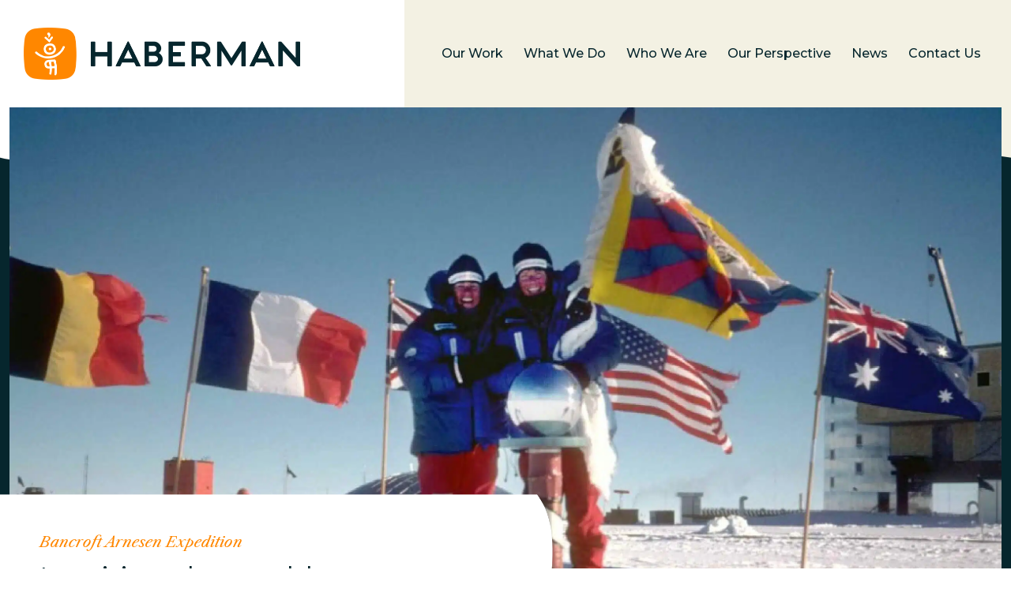

--- FILE ---
content_type: text/html; charset=UTF-8
request_url: https://modernstorytellers.com/work/bancroft-arnesen-expedition/
body_size: 11797
content:
<!DOCTYPE html>
<html lang="en-US">
  <head>
    <meta charset="UTF-8" />
    <meta http-equiv="x-ua-compatible" content="ie=edge">
    <meta name="google-site-verification" content="_c86NUboQD2qiKf-DiVz7JOfy9_ESPiMTUquDFrfQBI" />
    <meta name="viewport" content="width=device-width, initial-scale=1, shrink-to-fit=no">
    <link href="https://cdn.jsdelivr.net/npm/bootstrap@5.2.1/dist/css/bootstrap.min.css" rel="stylesheet">
    <link rel="preconnect" href="https://fonts.googleapis.com"> 
    <link rel="preconnect" href="https://fonts.gstatic.com" crossorigin> 
    <link href="https://fonts.googleapis.com/css2?family=Libre+Caslon+Text:ital@0;1&family=Montserrat:wght@400;500;700&display=swap" rel="stylesheet">
    <link rel="stylesheet" type="text/css" href="//cdn.jsdelivr.net/npm/slick-carousel@1.8.1/slick/slick.css">
    <link rel="stylesheet" type="text/css" href="//cdn.jsdelivr.net/npm/slick-carousel@1.8.1/slick/slick-theme.css">
    <meta name="theme-color" content="#ffffff">
    <meta name='robots' content='index, follow, max-image-preview:large, max-snippet:-1, max-video-preview:-1' />

	<!-- This site is optimized with the Yoast SEO plugin v26.7 - https://yoast.com/wordpress/plugins/seo/ -->
	<title>Bancroft Arnesen Expedition - Haberman</title>
	<link rel="canonical" href="https://modernstorytellers.com/work/bancroft-arnesen-expedition/" />
	<meta property="og:locale" content="en_US" />
	<meta property="og:type" content="article" />
	<meta property="og:title" content="Bancroft Arnesen Expedition - Haberman" />
	<meta property="og:url" content="https://modernstorytellers.com/work/bancroft-arnesen-expedition/" />
	<meta property="og:site_name" content="Haberman" />
	<meta property="article:modified_time" content="2023-06-22T14:19:43+00:00" />
	<meta name="twitter:card" content="summary_large_image" />
	<script type="application/ld+json" class="yoast-schema-graph">{"@context":"https://schema.org","@graph":[{"@type":"WebPage","@id":"https://modernstorytellers.com/work/bancroft-arnesen-expedition/","url":"https://modernstorytellers.com/work/bancroft-arnesen-expedition/","name":"Bancroft Arnesen Expedition - Haberman","isPartOf":{"@id":"https://modernstorytellers.com/#website"},"datePublished":"2023-05-23T15:04:50+00:00","dateModified":"2023-06-22T14:19:43+00:00","breadcrumb":{"@id":"https://modernstorytellers.com/work/bancroft-arnesen-expedition/#breadcrumb"},"inLanguage":"en-US","potentialAction":[{"@type":"ReadAction","target":["https://modernstorytellers.com/work/bancroft-arnesen-expedition/"]}]},{"@type":"BreadcrumbList","@id":"https://modernstorytellers.com/work/bancroft-arnesen-expedition/#breadcrumb","itemListElement":[{"@type":"ListItem","position":1,"name":"Home","item":"https://modernstorytellers.com/"},{"@type":"ListItem","position":2,"name":"Bancroft Arnesen Expedition"}]},{"@type":"WebSite","@id":"https://modernstorytellers.com/#website","url":"https://modernstorytellers.com/","name":"Haberman","description":"Modern Storytellers","potentialAction":[{"@type":"SearchAction","target":{"@type":"EntryPoint","urlTemplate":"https://modernstorytellers.com/?s={search_term_string}"},"query-input":{"@type":"PropertyValueSpecification","valueRequired":true,"valueName":"search_term_string"}}],"inLanguage":"en-US"}]}</script>
	<!-- / Yoast SEO plugin. -->


<link rel="alternate" type="application/rss+xml" title="Haberman &raquo; Feed" href="https://modernstorytellers.com/feed/" />
<link rel="alternate" type="application/rss+xml" title="Haberman &raquo; Comments Feed" href="https://modernstorytellers.com/comments/feed/" />
<link rel="alternate" title="oEmbed (JSON)" type="application/json+oembed" href="https://modernstorytellers.com/wp-json/oembed/1.0/embed?url=https%3A%2F%2Fmodernstorytellers.com%2Fwork%2Fbancroft-arnesen-expedition%2F" />
<link rel="alternate" title="oEmbed (XML)" type="text/xml+oembed" href="https://modernstorytellers.com/wp-json/oembed/1.0/embed?url=https%3A%2F%2Fmodernstorytellers.com%2Fwork%2Fbancroft-arnesen-expedition%2F&#038;format=xml" />
<style id='wp-img-auto-sizes-contain-inline-css' type='text/css'>
img:is([sizes=auto i],[sizes^="auto," i]){contain-intrinsic-size:3000px 1500px}
/*# sourceURL=wp-img-auto-sizes-contain-inline-css */
</style>
<style id='wp-emoji-styles-inline-css' type='text/css'>

	img.wp-smiley, img.emoji {
		display: inline !important;
		border: none !important;
		box-shadow: none !important;
		height: 1em !important;
		width: 1em !important;
		margin: 0 0.07em !important;
		vertical-align: -0.1em !important;
		background: none !important;
		padding: 0 !important;
	}
/*# sourceURL=wp-emoji-styles-inline-css */
</style>
<style id='wp-block-library-inline-css' type='text/css'>
:root{--wp-block-synced-color:#7a00df;--wp-block-synced-color--rgb:122,0,223;--wp-bound-block-color:var(--wp-block-synced-color);--wp-editor-canvas-background:#ddd;--wp-admin-theme-color:#007cba;--wp-admin-theme-color--rgb:0,124,186;--wp-admin-theme-color-darker-10:#006ba1;--wp-admin-theme-color-darker-10--rgb:0,107,160.5;--wp-admin-theme-color-darker-20:#005a87;--wp-admin-theme-color-darker-20--rgb:0,90,135;--wp-admin-border-width-focus:2px}@media (min-resolution:192dpi){:root{--wp-admin-border-width-focus:1.5px}}.wp-element-button{cursor:pointer}:root .has-very-light-gray-background-color{background-color:#eee}:root .has-very-dark-gray-background-color{background-color:#313131}:root .has-very-light-gray-color{color:#eee}:root .has-very-dark-gray-color{color:#313131}:root .has-vivid-green-cyan-to-vivid-cyan-blue-gradient-background{background:linear-gradient(135deg,#00d084,#0693e3)}:root .has-purple-crush-gradient-background{background:linear-gradient(135deg,#34e2e4,#4721fb 50%,#ab1dfe)}:root .has-hazy-dawn-gradient-background{background:linear-gradient(135deg,#faaca8,#dad0ec)}:root .has-subdued-olive-gradient-background{background:linear-gradient(135deg,#fafae1,#67a671)}:root .has-atomic-cream-gradient-background{background:linear-gradient(135deg,#fdd79a,#004a59)}:root .has-nightshade-gradient-background{background:linear-gradient(135deg,#330968,#31cdcf)}:root .has-midnight-gradient-background{background:linear-gradient(135deg,#020381,#2874fc)}:root{--wp--preset--font-size--normal:16px;--wp--preset--font-size--huge:42px}.has-regular-font-size{font-size:1em}.has-larger-font-size{font-size:2.625em}.has-normal-font-size{font-size:var(--wp--preset--font-size--normal)}.has-huge-font-size{font-size:var(--wp--preset--font-size--huge)}.has-text-align-center{text-align:center}.has-text-align-left{text-align:left}.has-text-align-right{text-align:right}.has-fit-text{white-space:nowrap!important}#end-resizable-editor-section{display:none}.aligncenter{clear:both}.items-justified-left{justify-content:flex-start}.items-justified-center{justify-content:center}.items-justified-right{justify-content:flex-end}.items-justified-space-between{justify-content:space-between}.screen-reader-text{border:0;clip-path:inset(50%);height:1px;margin:-1px;overflow:hidden;padding:0;position:absolute;width:1px;word-wrap:normal!important}.screen-reader-text:focus{background-color:#ddd;clip-path:none;color:#444;display:block;font-size:1em;height:auto;left:5px;line-height:normal;padding:15px 23px 14px;text-decoration:none;top:5px;width:auto;z-index:100000}html :where(.has-border-color){border-style:solid}html :where([style*=border-top-color]){border-top-style:solid}html :where([style*=border-right-color]){border-right-style:solid}html :where([style*=border-bottom-color]){border-bottom-style:solid}html :where([style*=border-left-color]){border-left-style:solid}html :where([style*=border-width]){border-style:solid}html :where([style*=border-top-width]){border-top-style:solid}html :where([style*=border-right-width]){border-right-style:solid}html :where([style*=border-bottom-width]){border-bottom-style:solid}html :where([style*=border-left-width]){border-left-style:solid}html :where(img[class*=wp-image-]){height:auto;max-width:100%}:where(figure){margin:0 0 1em}html :where(.is-position-sticky){--wp-admin--admin-bar--position-offset:var(--wp-admin--admin-bar--height,0px)}@media screen and (max-width:600px){html :where(.is-position-sticky){--wp-admin--admin-bar--position-offset:0px}}

/*# sourceURL=wp-block-library-inline-css */
</style><style id='global-styles-inline-css' type='text/css'>
:root{--wp--preset--aspect-ratio--square: 1;--wp--preset--aspect-ratio--4-3: 4/3;--wp--preset--aspect-ratio--3-4: 3/4;--wp--preset--aspect-ratio--3-2: 3/2;--wp--preset--aspect-ratio--2-3: 2/3;--wp--preset--aspect-ratio--16-9: 16/9;--wp--preset--aspect-ratio--9-16: 9/16;--wp--preset--color--black: #000000;--wp--preset--color--cyan-bluish-gray: #abb8c3;--wp--preset--color--white: #ffffff;--wp--preset--color--pale-pink: #f78da7;--wp--preset--color--vivid-red: #cf2e2e;--wp--preset--color--luminous-vivid-orange: #ff6900;--wp--preset--color--luminous-vivid-amber: #fcb900;--wp--preset--color--light-green-cyan: #7bdcb5;--wp--preset--color--vivid-green-cyan: #00d084;--wp--preset--color--pale-cyan-blue: #8ed1fc;--wp--preset--color--vivid-cyan-blue: #0693e3;--wp--preset--color--vivid-purple: #9b51e0;--wp--preset--gradient--vivid-cyan-blue-to-vivid-purple: linear-gradient(135deg,rgb(6,147,227) 0%,rgb(155,81,224) 100%);--wp--preset--gradient--light-green-cyan-to-vivid-green-cyan: linear-gradient(135deg,rgb(122,220,180) 0%,rgb(0,208,130) 100%);--wp--preset--gradient--luminous-vivid-amber-to-luminous-vivid-orange: linear-gradient(135deg,rgb(252,185,0) 0%,rgb(255,105,0) 100%);--wp--preset--gradient--luminous-vivid-orange-to-vivid-red: linear-gradient(135deg,rgb(255,105,0) 0%,rgb(207,46,46) 100%);--wp--preset--gradient--very-light-gray-to-cyan-bluish-gray: linear-gradient(135deg,rgb(238,238,238) 0%,rgb(169,184,195) 100%);--wp--preset--gradient--cool-to-warm-spectrum: linear-gradient(135deg,rgb(74,234,220) 0%,rgb(151,120,209) 20%,rgb(207,42,186) 40%,rgb(238,44,130) 60%,rgb(251,105,98) 80%,rgb(254,248,76) 100%);--wp--preset--gradient--blush-light-purple: linear-gradient(135deg,rgb(255,206,236) 0%,rgb(152,150,240) 100%);--wp--preset--gradient--blush-bordeaux: linear-gradient(135deg,rgb(254,205,165) 0%,rgb(254,45,45) 50%,rgb(107,0,62) 100%);--wp--preset--gradient--luminous-dusk: linear-gradient(135deg,rgb(255,203,112) 0%,rgb(199,81,192) 50%,rgb(65,88,208) 100%);--wp--preset--gradient--pale-ocean: linear-gradient(135deg,rgb(255,245,203) 0%,rgb(182,227,212) 50%,rgb(51,167,181) 100%);--wp--preset--gradient--electric-grass: linear-gradient(135deg,rgb(202,248,128) 0%,rgb(113,206,126) 100%);--wp--preset--gradient--midnight: linear-gradient(135deg,rgb(2,3,129) 0%,rgb(40,116,252) 100%);--wp--preset--font-size--small: 13px;--wp--preset--font-size--medium: 20px;--wp--preset--font-size--large: 36px;--wp--preset--font-size--x-large: 42px;--wp--preset--spacing--20: 0.44rem;--wp--preset--spacing--30: 0.67rem;--wp--preset--spacing--40: 1rem;--wp--preset--spacing--50: 1.5rem;--wp--preset--spacing--60: 2.25rem;--wp--preset--spacing--70: 3.38rem;--wp--preset--spacing--80: 5.06rem;--wp--preset--shadow--natural: 6px 6px 9px rgba(0, 0, 0, 0.2);--wp--preset--shadow--deep: 12px 12px 50px rgba(0, 0, 0, 0.4);--wp--preset--shadow--sharp: 6px 6px 0px rgba(0, 0, 0, 0.2);--wp--preset--shadow--outlined: 6px 6px 0px -3px rgb(255, 255, 255), 6px 6px rgb(0, 0, 0);--wp--preset--shadow--crisp: 6px 6px 0px rgb(0, 0, 0);}:where(.is-layout-flex){gap: 0.5em;}:where(.is-layout-grid){gap: 0.5em;}body .is-layout-flex{display: flex;}.is-layout-flex{flex-wrap: wrap;align-items: center;}.is-layout-flex > :is(*, div){margin: 0;}body .is-layout-grid{display: grid;}.is-layout-grid > :is(*, div){margin: 0;}:where(.wp-block-columns.is-layout-flex){gap: 2em;}:where(.wp-block-columns.is-layout-grid){gap: 2em;}:where(.wp-block-post-template.is-layout-flex){gap: 1.25em;}:where(.wp-block-post-template.is-layout-grid){gap: 1.25em;}.has-black-color{color: var(--wp--preset--color--black) !important;}.has-cyan-bluish-gray-color{color: var(--wp--preset--color--cyan-bluish-gray) !important;}.has-white-color{color: var(--wp--preset--color--white) !important;}.has-pale-pink-color{color: var(--wp--preset--color--pale-pink) !important;}.has-vivid-red-color{color: var(--wp--preset--color--vivid-red) !important;}.has-luminous-vivid-orange-color{color: var(--wp--preset--color--luminous-vivid-orange) !important;}.has-luminous-vivid-amber-color{color: var(--wp--preset--color--luminous-vivid-amber) !important;}.has-light-green-cyan-color{color: var(--wp--preset--color--light-green-cyan) !important;}.has-vivid-green-cyan-color{color: var(--wp--preset--color--vivid-green-cyan) !important;}.has-pale-cyan-blue-color{color: var(--wp--preset--color--pale-cyan-blue) !important;}.has-vivid-cyan-blue-color{color: var(--wp--preset--color--vivid-cyan-blue) !important;}.has-vivid-purple-color{color: var(--wp--preset--color--vivid-purple) !important;}.has-black-background-color{background-color: var(--wp--preset--color--black) !important;}.has-cyan-bluish-gray-background-color{background-color: var(--wp--preset--color--cyan-bluish-gray) !important;}.has-white-background-color{background-color: var(--wp--preset--color--white) !important;}.has-pale-pink-background-color{background-color: var(--wp--preset--color--pale-pink) !important;}.has-vivid-red-background-color{background-color: var(--wp--preset--color--vivid-red) !important;}.has-luminous-vivid-orange-background-color{background-color: var(--wp--preset--color--luminous-vivid-orange) !important;}.has-luminous-vivid-amber-background-color{background-color: var(--wp--preset--color--luminous-vivid-amber) !important;}.has-light-green-cyan-background-color{background-color: var(--wp--preset--color--light-green-cyan) !important;}.has-vivid-green-cyan-background-color{background-color: var(--wp--preset--color--vivid-green-cyan) !important;}.has-pale-cyan-blue-background-color{background-color: var(--wp--preset--color--pale-cyan-blue) !important;}.has-vivid-cyan-blue-background-color{background-color: var(--wp--preset--color--vivid-cyan-blue) !important;}.has-vivid-purple-background-color{background-color: var(--wp--preset--color--vivid-purple) !important;}.has-black-border-color{border-color: var(--wp--preset--color--black) !important;}.has-cyan-bluish-gray-border-color{border-color: var(--wp--preset--color--cyan-bluish-gray) !important;}.has-white-border-color{border-color: var(--wp--preset--color--white) !important;}.has-pale-pink-border-color{border-color: var(--wp--preset--color--pale-pink) !important;}.has-vivid-red-border-color{border-color: var(--wp--preset--color--vivid-red) !important;}.has-luminous-vivid-orange-border-color{border-color: var(--wp--preset--color--luminous-vivid-orange) !important;}.has-luminous-vivid-amber-border-color{border-color: var(--wp--preset--color--luminous-vivid-amber) !important;}.has-light-green-cyan-border-color{border-color: var(--wp--preset--color--light-green-cyan) !important;}.has-vivid-green-cyan-border-color{border-color: var(--wp--preset--color--vivid-green-cyan) !important;}.has-pale-cyan-blue-border-color{border-color: var(--wp--preset--color--pale-cyan-blue) !important;}.has-vivid-cyan-blue-border-color{border-color: var(--wp--preset--color--vivid-cyan-blue) !important;}.has-vivid-purple-border-color{border-color: var(--wp--preset--color--vivid-purple) !important;}.has-vivid-cyan-blue-to-vivid-purple-gradient-background{background: var(--wp--preset--gradient--vivid-cyan-blue-to-vivid-purple) !important;}.has-light-green-cyan-to-vivid-green-cyan-gradient-background{background: var(--wp--preset--gradient--light-green-cyan-to-vivid-green-cyan) !important;}.has-luminous-vivid-amber-to-luminous-vivid-orange-gradient-background{background: var(--wp--preset--gradient--luminous-vivid-amber-to-luminous-vivid-orange) !important;}.has-luminous-vivid-orange-to-vivid-red-gradient-background{background: var(--wp--preset--gradient--luminous-vivid-orange-to-vivid-red) !important;}.has-very-light-gray-to-cyan-bluish-gray-gradient-background{background: var(--wp--preset--gradient--very-light-gray-to-cyan-bluish-gray) !important;}.has-cool-to-warm-spectrum-gradient-background{background: var(--wp--preset--gradient--cool-to-warm-spectrum) !important;}.has-blush-light-purple-gradient-background{background: var(--wp--preset--gradient--blush-light-purple) !important;}.has-blush-bordeaux-gradient-background{background: var(--wp--preset--gradient--blush-bordeaux) !important;}.has-luminous-dusk-gradient-background{background: var(--wp--preset--gradient--luminous-dusk) !important;}.has-pale-ocean-gradient-background{background: var(--wp--preset--gradient--pale-ocean) !important;}.has-electric-grass-gradient-background{background: var(--wp--preset--gradient--electric-grass) !important;}.has-midnight-gradient-background{background: var(--wp--preset--gradient--midnight) !important;}.has-small-font-size{font-size: var(--wp--preset--font-size--small) !important;}.has-medium-font-size{font-size: var(--wp--preset--font-size--medium) !important;}.has-large-font-size{font-size: var(--wp--preset--font-size--large) !important;}.has-x-large-font-size{font-size: var(--wp--preset--font-size--x-large) !important;}
/*# sourceURL=global-styles-inline-css */
</style>

<style id='classic-theme-styles-inline-css' type='text/css'>
/*! This file is auto-generated */
.wp-block-button__link{color:#fff;background-color:#32373c;border-radius:9999px;box-shadow:none;text-decoration:none;padding:calc(.667em + 2px) calc(1.333em + 2px);font-size:1.125em}.wp-block-file__button{background:#32373c;color:#fff;text-decoration:none}
/*# sourceURL=/wp-includes/css/classic-themes.min.css */
</style>
<link rel='stylesheet' id='blankslate-style-css' href='https://modernstorytellers.com/wp-content/themes/haberman2022/style.css?ver=6.9' type='text/css' media='all' />
<script type="text/javascript" src="https://modernstorytellers.com/wp-includes/js/jquery/jquery.min.js?ver=3.7.1" id="jquery-core-js"></script>
<script type="text/javascript" src="https://modernstorytellers.com/wp-includes/js/jquery/jquery-migrate.min.js?ver=3.4.1" id="jquery-migrate-js"></script>
<link rel="https://api.w.org/" href="https://modernstorytellers.com/wp-json/" /><link rel="alternate" title="JSON" type="application/json" href="https://modernstorytellers.com/wp-json/wp/v2/work/8684" /><link rel="EditURI" type="application/rsd+xml" title="RSD" href="https://modernstorytellers.com/xmlrpc.php?rsd" />
<meta name="generator" content="WordPress 6.9" />
<link rel='shortlink' href='https://modernstorytellers.com/?p=8684' />
<link rel="icon" href="https://modernstorytellers.com/wp-content/uploads/2022/10/cropped-icon-32x32.png" sizes="32x32" />
<link rel="icon" href="https://modernstorytellers.com/wp-content/uploads/2022/10/cropped-icon-192x192.png" sizes="192x192" />
<link rel="apple-touch-icon" href="https://modernstorytellers.com/wp-content/uploads/2022/10/cropped-icon-180x180.png" />
<meta name="msapplication-TileImage" content="https://modernstorytellers.com/wp-content/uploads/2022/10/cropped-icon-270x270.png" />
    <script src="//cdn.jsdelivr.net/npm/jquery@3.6.1/dist/jquery.min.js"></script>
    <script src="//cdnjs.cloudflare.com/ajax/libs/jquery.matchHeight/0.7.2/jquery.matchHeight-min.js"></script>
    <script src="//cdn.jsdelivr.net/npm/slick-carousel@1.8.1/slick/slick.min.js"></script>
    <!-- Google tag (gtag.js) -->
    <script async src="https://www.googletagmanager.com/gtag/js?id=AW-957479710"></script>
    <script>
      window.dataLayer = window.dataLayer || [];
      function gtag(){dataLayer.push(arguments);}
      gtag('js', new Date());

      gtag('config', 'AW-957479710');
    </script>
    <!-- Event snippet for Submit lead form conversion page
    In your html page, add the snippet and call gtag_report_conversion when someone clicks on the chosen link or button. -->
    <script>
    function gtag_report_conversion(url) {
      var callback = function () {
        if (typeof(url) != 'undefined') {
          window.location = url;
        }
      };
      gtag('event', 'conversion', {
          'send_to': 'AW-957479710/eIbcCMPH84QDEJ72x8gD',
          'event_callback': callback
      });
      return false;
    }
    </script>
    <!-- Start of HubSpot Embed Code -->
    <script type="text/javascript" id="hs-script-loader" async defer src="//js.hs-scripts.com/2603736.js"></script>
    <!-- End of HubSpot Embed Code -->
    <!-- Google Tag Manager -->
    <script>(function(w,d,s,l,i){w[l]=w[l]||[];w[l].push({'gtm.start':
    new Date().getTime(),event:'gtm.js'});var f=d.getElementsByTagName(s)[0],
    j=d.createElement(s),dl=l!='dataLayer'?'&l='+l:'';j.async=true;j.src=
    'https://www.googletagmanager.com/gtm.js?id='+i+dl;f.parentNode.insertBefore(j,f);
    })(window,document,'script','dataLayer','GTM-8GSZ');</script>
    <!-- End Google Tag Manager -->
    
    <!--BEGIN Apollo Tracking script -->
    <script>function initApollo(){var n=Math.random().toString(36).substring(7),o=document.createElement("script");
o.src="https://assets.apollo.io/micro/website-tracker/tracker.iife.js?nocache="+n,o.async=!0,o.defer=!0,
o.onload=function(){window.trackingFunctions.onLoad({appId:"68c981cf882b3000110b5925"})},
document.head.appendChild(o)}initApollo();</script>
<!-- END Apollo tracking script -->
  </head>
  <body class="wp-singular work-template-default single single-work postid-8684 wp-theme-haberman2022">
    <!-- Google Tag Manager (noscript) -->
    <noscript><iframe src="https://www.googletagmanager.com/ns.html?id=GTM-8GSZ"
    height="0" width="0" style="display:none;visibility:hidden"></iframe></noscript>
    <!-- End Google Tag Manager (noscript) -->
    <div id="wrapper" class="hfeed">
      <nav class="navbar -fixed-top navbar-expand-lg navbar-light bg-light hab-navbar">
        <div class="hab-navbar-colorblock"></div>
        <div class="container-fluid hab-navbar-content">
          <a class="navbar-brand" href="/">
            <img src="https://modernstorytellers.com/wp-content/themes/haberman2022/img/haberman-logo.png" alt="Haberman" class="hab-logo">
          </a>
          <!-- <button class="navbar-toggler" type="button" data-bs-toggle="collapse" data-bs-target="#navbarSupportedContent" aria-controls="navbarSupportedContent" aria-expanded="false" aria-label="Toggle navigation">
            <span class="navbar-toggler-icon"></span>
          </button> -->
          <button class="navbar-toggler collapsed" type="button" data-bs-toggle="collapse" data-bs-target="#navbarSupportedContent" aria-controls="#navbarSupportedContent" aria-expanded="false" aria-label="Toggle navigation">
              <span class="navbar-toggler-icon"></span>
              <span></span>
              <span></span>
          </button>
          <div id="navbarSupportedContent" class="collapse navbar-collapse">
            <div class="ms-auto mb-2 mb-lg-0"><ul id="primary-menu" class="navbar-nav hab-navbar-main ms-auto mb-2 mb-lg-0"><li id="menu-item-190" class="menu-item menu-item-type-post_type menu-item-object-page menu-item-190 nav-item"><a href="https://modernstorytellers.com/work/" class="nav-link">Our Work</a></li>
<li id="menu-item-8877" class="menu-item menu-item-type-post_type menu-item-object-page menu-item-8877 nav-item"><a href="https://modernstorytellers.com/what-we-do/" class="nav-link">What We Do</a></li>
<li id="menu-item-191" class="menu-item menu-item-type-post_type menu-item-object-page menu-item-191 nav-item"><a href="https://modernstorytellers.com/who-we-are/" class="nav-link">Who We Are</a></li>
<li id="menu-item-8920" class="menu-item menu-item-type-custom menu-item-object-custom menu-item-8920 nav-item"><a href="/perspective/" class="nav-link">Our Perspective</a></li>
<li id="menu-item-186" class="menu-item menu-item-type-post_type menu-item-object-page current_page_parent menu-item-186 nav-item"><a href="https://modernstorytellers.com/news/" class="nav-link">News</a></li>
<li id="menu-item-189" class="menu-item menu-item-type-post_type menu-item-object-page menu-item-189 nav-item"><a href="https://modernstorytellers.com/contact/" class="nav-link">Contact Us</a></li>
</ul></div>          
            <div class="hab-nav-secondary u-dev--mobile">
              <div class="hab-footer-contact">
                <h4 class="hab-footer-hello">Say “hello!”</h4>
                <p>We always look forward to meeting fellow pioneers.</p>
                <p><a href="mailto:info@modernstorytellers.com">info@modernstorytellers.com</a><br class="u-mobileskip">
                  <a href="tel:+16123383900">(612) 338-3900</a></p>
              </div>
              <div class="hab-social">
                <a href="https://www.instagram.com/habermanstories/" target="_blank" class="hab-social-item hab-social-item--instagram"><span>Instagram</span></a>
                <a href="https://www.linkedin.com/company/haberman" target="_blank" class="hab-social-item hab-social-item--linkedin"><span>LinkedIn</span></a>
              </div>
            </div>
          </div>
          
                    
        </div>
      </nav><main id="content" style="position: relative;">
  
<div class="hab-block hab-block--header_image hab-fadeable instant" data-delay="100">
  <div class="hab-header-image-bkgnd"></div>
  <div class="hab-header-blue-bkgnd"></div>
  <div class="container-fluid" style="position: relative;">
    <div class="row">
      <div class="col-lg-12">
        <img src="https://modernstorytellers.com/wp-content/uploads/2023/05/bancroft-hero-scaled.jpg" class="hab-header-image u-img--full">
      </div>
    </div>
  
    <style>
      .hab-image-header-content {
        background-image: url('/wp-content/uploads/2022/10/header-cutout.png');
        background-size: 100% 100%;
        bottom: 0;
        left: 0;
        max-width: 700px;
        padding: 50px;
        position: absolute;
        width: 60%;
      }
      @media (max-width: 991px) {
        .hab-image-header-content {
          margin-top: -120px;
          padding: 40px;
          position: relative;
          width: 100%;
        }
      }
    </style>
    <div class="hab-image-header-content">
              <h3 class="hab-text--preheadline" style="margin-bottom: 10px;">Bancroft Arnesen Expedition</h3>
                    <h3 class="hab-text--headline hab-font-sans h2" style="line-height: 1.3; margin-bottom: 0;">Inspiring the world to <br />
dream big</h3>
                    <div class="hab-font-sans" style="line-height: 1.8; margin-top: 10px;"><p>Strategic Planning | Organizational Development | Mission + Vision | Public Relations | Sponsor Relations | Cause Program</p>
</div>
          </div>

  </div>
</div><!-- hab-block--basic_header -->
<script>
  jQuery(document).ready(function($) {
    $(window).resize(function() {
      var img_height = $(".hab-header-image").height();
      $(".hab-header-blue-bkgnd").height(img_height);
      if ($(window).width() < 992) {
        var text_height = $(".hab-image-header-content").height();
        $(".hab-header-blue-bkgnd").height(img_height + text_height);
      }
    });
    $(window).resize();
    setTimeout(function() {
      $(window).resize();
    }, 500);
  });
</script>
<div class="hab-block hab-block--work_introduction">
  <div class="container">
    <div class="row justify-content-center">
      <div class="col-md-2 col-3">
        <img src="https://modernstorytellers.com/wp-content/uploads/2023/05/Bancroft.png" class="hab-work-intro-logo u-img--full">
      </div>
      <div class="col-11 col-md-10">
                  <h3 class="hab-text--headline hab-font-sans h4" style="margin-bottom: 30px;"><p>In 1998, Ann Bancroft asked Fred and Sarah Haberman to publicize her attempt to be the first woman to ski across Antarctica.</p>
</h3>
                        <div class="hab-text-blue_light hab-font-sans" style="max-width: 900px;">
          <p>In the weeks leading up to the journey, during the expedition itself and afterwards, publicity generated by Haberman generated more than 14 million hits and 2.1 billion worldwide media impressions. Three million school children from 48 countries followed Ann Bancroft and Liv Arnesen as they crossed the continent.</p>
<p>&nbsp;</p>
        </div>
              </div>
    </div>
  </div>
</div><!-- hab-block--work_introduction -->
<div class="hab-block hab-block--work_image hab-fadeable" data-delay="100">
  <div class="container">
    <div class="row justify-content-center">
      <div class="col-12">
        <img src="https://modernstorytellers.com/wp-content/uploads/2023/05/bancroft-feature.jpg" class="u-img--full">
      </div>
    </div>
  </div>
</div><!-- hab-block--work_image -->
<div class="hab-block hab-block--work_quote hab-fadeable" data-delay="100">
  <div class="container">
    <div class="row justify-content-center">
      <div class="col-12">
        <div class="hab-work_quote-wrapper" style="background-image: none;">
          <h4 class="hab-text--headline h4 u-align--center"><em>“To inspire and promote the achievement of dreams.”</em></h4>
          <div class="hab-work_quote-attribution">
            <h5 class="hab-text--headline hab-font-sans h5 u-align--center" style="margin-bottom: 0; margin-top: 10px; ">The mission of the Bancroft Arnesen Expedition</h5>
                      </div>
        </div>
      </div>
    </div>
  </div>
</div><!-- hab-block--work_image --><style>
  .hab-split-press {
    width: 32%;
  }
</style>
<div class="hab-block hab-block--split hab-block--work_split hab-fadeable" data-delay="100" style="">
  <div class="container" style="position: relative;">
    <div class="row justify-content-center">
      <div class="col-md-7  hab-fadeable" data-delay="300">
        <div class="hab-split-img-wrapper">
          
                    
            <div style="position: relative;">
                          <img src="https://modernstorytellers.com/wp-content/uploads/2023/05/bancroft-skiing.jpg" class="hab-split-img u-img--full">
            
                        </div>
          
                    
        </div>
      </div>
      <div class="col-10 col-md-5">
        <div class="hab-split-text-holder">
          <div class="hab-split-text">
                                      <div style="hab-split-text-body"><p>From organizational development to global movement. When former schoolteachers Ann Bancroft and Liv Arnesen decided to pursue their childhood dreams of skiing across Antarctica, Haberman helped set the course and guided the story as it grew worldwide. Early organizational development work included hiring staff, developing the expedition&#8217;s mission and assisting with the business plan. A story of historic proportions emerged.</p>
</div>
                                  </div>
        </div>
      </div>
    </div>
  </div>
</div><!-- hab-block--split -->
<div class="hab-block hab-block--work_section hab-fadeable" data-delay="100">
  <div class="container">
    <div class="row justify-content-center">
              <div class="col-12">
          <h2 class="hab-text--preheadline" style="color: #ff8700; margin-bottom: 12px; text-align: center;">Press Coverage</h2>
        </div>
          </div>
  </div>
</div><!-- hab-block--work_section --><div class="hab-block hab-block--work_grid hab-fadeable" data-delay="100" style="margin-top: 40px;">
  <div class="container" style="padding-left: 50px; padding-right: 50px; ">
    <div class="row row-cols-2 row-cols-md-3 row-cols-lg-5 row-cols-xl-6 justify-content-center hab-logos-grid">
      
                  <div class="hab-fadeable" data-delay="100">
        <div class="hab-logo-item">
          <img src="https://modernstorytellers.com/wp-content/uploads/2023/05/press-ap.png" alt="" class="u-img--full">
        </div>
      </div>
            <div class="hab-fadeable" data-delay="200">
        <div class="hab-logo-item">
          <img src="https://modernstorytellers.com/wp-content/uploads/2023/05/PH_PressCoverage_logos_CNN.png" alt="" class="u-img--full">
        </div>
      </div>
            <div class="hab-fadeable" data-delay="300">
        <div class="hab-logo-item">
          <img src="https://modernstorytellers.com/wp-content/uploads/2023/05/PH_PressCoverage_logos_TODAY.png" alt="" class="u-img--full">
        </div>
      </div>
            <div class="hab-fadeable" data-delay="400">
        <div class="hab-logo-item">
          <img src="https://modernstorytellers.com/wp-content/uploads/2023/05/press-nightly_news.png" alt="" class="u-img--full">
        </div>
      </div>
            <div class="hab-fadeable" data-delay="500">
        <div class="hab-logo-item">
          <img src="https://modernstorytellers.com/wp-content/uploads/2023/05/PH_PressCoverage_logos_CBSThisMorning.png" alt="" class="u-img--full">
        </div>
      </div>
            <div class="hab-fadeable" data-delay="600">
        <div class="hab-logo-item">
          <img src="https://modernstorytellers.com/wp-content/uploads/2023/05/press-bbc.png" alt="" class="u-img--full">
        </div>
      </div>
            <div class="hab-fadeable" data-delay="700">
        <div class="hab-logo-item">
          <img src="https://modernstorytellers.com/wp-content/uploads/2023/05/PH_PressCoverage_logos_USAToday.png" alt="" class="u-img--full">
        </div>
      </div>
            <div class="hab-fadeable" data-delay="800">
        <div class="hab-logo-item">
          <img src="https://modernstorytellers.com/wp-content/uploads/2023/05/press-reuters.png" alt="" class="u-img--full">
        </div>
      </div>
            <div class="hab-fadeable" data-delay="900">
        <div class="hab-logo-item">
          <img src="https://modernstorytellers.com/wp-content/uploads/2023/05/press-late_show.png" alt="" class="u-img--full">
        </div>
      </div>
            <div class="hab-fadeable" data-delay="1000">
        <div class="hab-logo-item">
          <img src="https://modernstorytellers.com/wp-content/uploads/2023/05/press-morning_edition.png" alt="" class="u-img--full">
        </div>
      </div>
            
      
    </div>
  </div>
</div><!-- hab-block--text --><div class="hab-block hab-block--text hab-block--work_text hab-fadeable" data-delay="100">
  <div class="container">
    <div class="row justify-content-center">
      <div class="col-10 col-md-8">
          <div class="hab-font-sans">
            <p>Simultaneously, Haberman launched a mammoth publicity campaign, developing media sponsorships and editorial partnerships with the Associated Press and CNN. In addition, we secured a corporate sponsorship with Volvo Cars of North America, which later became a long-term client partner for Haberman. The Today Show (NBC), NBC Nightly News, The Early Show (CBS), BBC, USA Today, Reuters, David Letterman and NPR’s “Morning Edition” are a sampling of media who received coveted live calls from the ice and/or in-studio interviews.</p>
          </div>
      </div>
    </div>
  </div>
</div><!-- hab-block--text -->
<div class="hab-block hab-block--work_quote hab-fadeable" data-delay="100">
  <div class="container">
    <div class="row justify-content-center">
      <div class="col-12">
        <div class="hab-work_quote-wrapper" style="">
          <h4 class="hab-text--headline h4 u-align--left"><em>“Haberman brought the most important aspects of our journey’s into the light with their passion, drive and deep understanding of the power of a story.”</em></h4>
          <div class="hab-work_quote-attribution">
            <h5 class="hab-text--headline hab-font-sans h5 u-align--right" style="margin-bottom: 0; margin-top: 10px; ">Ann Bancroft, Educator, Explorer & Lecturer at Bancroft Arnesen Explore</h5>
                      </div>
        </div>
      </div>
    </div>
  </div>
</div><!-- hab-block--work_image --><style>
  .hab-results-title {
    background-image: url('https://modernstorytellers.com/wp-content/uploads/2023/02/results-rectangle.png');
    background-repeat: no-repeat;
    background-size: 100% 100%;
    color: #fff;
    font-family: 'Libre Caslon Text', serif;
    font-size: 45px;
    font-style: italic;
    font-weight: 400;
    letter-spacing: -0.01em;
    line-height: 1.5;
    padding: 10px;
    text-align: center;
  }
  @media (max-width: 1399px) {
    .hab-results-title {
      font-size: 40px;
      margin-left: 0;
      max-width: 280px;
    }
  }
  @media (max-width: 991px) {
    .hab-results-title {
      font-size: 30px;
      margin: 0 auto 20px;
      max-width: 100%;
    }
  }
</style>
<div class="hab-block hab-block--results hab-block--work_text hab-fadeable" data-delay="100">
  <div class="container">
    <div class="row justify-content-center">
      <div class="col-10 col-md-4 col-xxl-3">
        <div class="hab-results-title">
          Our Results
        </div>
      </div>
      <div class="col-10 col-md-8 col-xxl-9">
          <div class="hab-font-sans">
            <ul>
<li>Generated more than 14 million hits and 2.1 billion worldwide media impressions telling the story of Ann Bancroft’s expedition across Antarctica</li>
<li>3 million school children from 48 countries followed Ann Bancroft and Liv Arnesen as they crossed the continent</li>
</ul>
          </div>
      </div>
    </div>
  </div>
</div><!-- hab-block--text -->
<div class="hab-block hab-block--work_next hab-fadeable" data-delay="100">
  <div class="container-fluid">
    <div class="row justify-content-center">
      <div class="col-12" style="position: relative;">
        <h2 class="hab-text--headline hab-font-sans h3">Next Project</h2>
        <!-- <div class="hab-work_next-all"><a href="/work/"><em>View All Work <span class="hab-work_next-arrow">→</span></em></a></div> -->
        <div class="hab-work_next-preview" style="background-image: url('https://modernstorytellers.com/wp-content/uploads/2023/05/garden-hero-scaled.jpg')"><a href="https://modernstorytellers.com/work/employee-garden/"></a></div>
        <div class="hab-work_next-title hab-font-sans">Haberman Employee Garden</div>
      </div>
    </div>
  </div>
</div><!-- hab-block--work_next -->

<div class="hab-block hab-block--contact_slim">
  <div class="container-fluid">
    <div class="row justify-content-center">
      <div class="col-12">
        <h3 class="hab-text--headline h4 hab-text-orange"><em>Work With Us</em></h3>
        <p class="hab-font-sans">We’re always up for a good story. What’s yours? </p>
        <a href="/contact/" class="hab-btn"><em>Reach Out <span class="hab-btn-arrow">→</span></em></a>
      </div>
    </div>
    
  </div>
</div><!-- hab-block--contact_slim -->
</main>
<div class="hab-block hab-block--footer">
  
  <div class="hab-badge hab-fadeable" data-delay="300"></div>
  
  <div class="container-fluid hab-footer-container">
    
    <div class="row">
      <div class="col-md-6 col-lg-7">
        
        <div class="container" style="margin-left: 0; padding: 0;">
          <div class="row">
            <div class="col-lg-6 hab-fadeable" data-delay="500">
              
              <p class="hab-footer-address"><strong>Haberman<sup>®</sup></strong><br class="u-mobileskip">
                43 SE Main Street, Suite 300<br class="u-mobileskip">
                Minneapolis, MN 55414</p>
              <div class="hab-social">
                <a href="https://www.instagram.com/habermanstories/" target="_blank" class="hab-social-item hab-social-item--instagram"><span>Instagram</span></a>
                <a href="https://www.linkedin.com/company/haberman" target="_blank" class="hab-social-item hab-social-item--linkedin"><span>LinkedIn</span></a>
              </div>
              
            </div>
            <div class="col-lg-6 hab-fadeable" data-delay="700">
              
              <ul class="hab-footer-nav">
                <li><a href="/news/">News</a></li>
                <li><a href="/careers/">Careers</a></li>
                <li><a href="/contact/">Contact Us</a></li>
                <li><a href="/entrepreneurial-endeavors/">Entrepreneurial Endeavors</a></li>
              </ul>
              
            </div>
          </div>
        </div>
        
        
      </div>
      <div class="col-md-6 col-lg-3 hab-fadeable" data-delay="900">
        <div class="hab-footer-contact">
          <h4 class="hab-footer-hello">Say “hello!”</h4>
          <p>We always look forward to meeting fellow pioneers.</p>
          <p><a href="mailto:info@modernstorytellers.com">info@modernstorytellers.com</a><br class="u-mobileskip">
            <a href="tel:+16123383900">(612) 338-3900</a></p>
        </div>
      </div>
    </div><!-- row -->
    
    <div class="row">
      <div class="col-12 hab-fadeable" data-delay="500">
        <p>© 2026 Haberman: Modern Storytellers for Pioneers<sup>®</sup> — <a href="/privacy/">Privacy</a></p>
      </div>
    </div><!-- row -->
    
    
  </div><!-- container -->
        
</div><!-- hab-block--footer -->

<script src="https://cdn.jsdelivr.net/npm/bootstrap@5.2.1/dist/js/bootstrap.min.js"></script>
<script src="https://cdnjs.cloudflare.com/ajax/libs/gsap/3.2.4/gsap.min.js"></script>
<script src="https://cdnjs.cloudflare.com/ajax/libs/gsap/3.2.4/MotionPathPlugin.min.js"></script>
<script src="https://cdnjs.cloudflare.com/ajax/libs/animejs/3.1.0/anime.min.js"></script>
<script src="https://unpkg.com/@lottiefiles/lottie-player@latest/dist/lottie-player.js"></script>
<script src="https://modernstorytellers.com/wp-content/themes/haberman2022/js/jquery.fixorphan-1.0.0.js"></script>
<script src="https://modernstorytellers.com/wp-content/themes/haberman2022/js/main.js"></script>
<script type="speculationrules">
{"prefetch":[{"source":"document","where":{"and":[{"href_matches":"/*"},{"not":{"href_matches":["/wp-*.php","/wp-admin/*","/wp-content/uploads/*","/wp-content/*","/wp-content/plugins/*","/wp-content/themes/haberman2022/*","/*\\?(.+)"]}},{"not":{"selector_matches":"a[rel~=\"nofollow\"]"}},{"not":{"selector_matches":".no-prefetch, .no-prefetch a"}}]},"eagerness":"conservative"}]}
</script>
<script>
jQuery(document).ready(function ($) {
var deviceAgent = navigator.userAgent.toLowerCase();
if (deviceAgent.match(/(iphone|ipod|ipad)/)) {
$("html").addClass("ios");
$("html").addClass("mobile");
}
if (navigator.userAgent.search("MSIE") >= 0) {
$("html").addClass("ie");
}
else if (navigator.userAgent.search("Chrome") >= 0) {
$("html").addClass("chrome");
}
else if (navigator.userAgent.search("Firefox") >= 0) {
$("html").addClass("firefox");
}
else if (navigator.userAgent.search("Safari") >= 0 && navigator.userAgent.search("Chrome") < 0) {
$("html").addClass("safari");
}
else if (navigator.userAgent.search("Opera") >= 0) {
$("html").addClass("opera");
}
});
</script>
<script type="text/javascript" src="https://modernstorytellers.com/wp-content/plugins/page-links-to/dist/new-tab.js?ver=3.3.7" id="page-links-to-js"></script>
<script id="wp-emoji-settings" type="application/json">
{"baseUrl":"https://s.w.org/images/core/emoji/17.0.2/72x72/","ext":".png","svgUrl":"https://s.w.org/images/core/emoji/17.0.2/svg/","svgExt":".svg","source":{"concatemoji":"https://modernstorytellers.com/wp-includes/js/wp-emoji-release.min.js?ver=6.9"}}
</script>
<script type="module">
/* <![CDATA[ */
/*! This file is auto-generated */
const a=JSON.parse(document.getElementById("wp-emoji-settings").textContent),o=(window._wpemojiSettings=a,"wpEmojiSettingsSupports"),s=["flag","emoji"];function i(e){try{var t={supportTests:e,timestamp:(new Date).valueOf()};sessionStorage.setItem(o,JSON.stringify(t))}catch(e){}}function c(e,t,n){e.clearRect(0,0,e.canvas.width,e.canvas.height),e.fillText(t,0,0);t=new Uint32Array(e.getImageData(0,0,e.canvas.width,e.canvas.height).data);e.clearRect(0,0,e.canvas.width,e.canvas.height),e.fillText(n,0,0);const a=new Uint32Array(e.getImageData(0,0,e.canvas.width,e.canvas.height).data);return t.every((e,t)=>e===a[t])}function p(e,t){e.clearRect(0,0,e.canvas.width,e.canvas.height),e.fillText(t,0,0);var n=e.getImageData(16,16,1,1);for(let e=0;e<n.data.length;e++)if(0!==n.data[e])return!1;return!0}function u(e,t,n,a){switch(t){case"flag":return n(e,"\ud83c\udff3\ufe0f\u200d\u26a7\ufe0f","\ud83c\udff3\ufe0f\u200b\u26a7\ufe0f")?!1:!n(e,"\ud83c\udde8\ud83c\uddf6","\ud83c\udde8\u200b\ud83c\uddf6")&&!n(e,"\ud83c\udff4\udb40\udc67\udb40\udc62\udb40\udc65\udb40\udc6e\udb40\udc67\udb40\udc7f","\ud83c\udff4\u200b\udb40\udc67\u200b\udb40\udc62\u200b\udb40\udc65\u200b\udb40\udc6e\u200b\udb40\udc67\u200b\udb40\udc7f");case"emoji":return!a(e,"\ud83e\u1fac8")}return!1}function f(e,t,n,a){let r;const o=(r="undefined"!=typeof WorkerGlobalScope&&self instanceof WorkerGlobalScope?new OffscreenCanvas(300,150):document.createElement("canvas")).getContext("2d",{willReadFrequently:!0}),s=(o.textBaseline="top",o.font="600 32px Arial",{});return e.forEach(e=>{s[e]=t(o,e,n,a)}),s}function r(e){var t=document.createElement("script");t.src=e,t.defer=!0,document.head.appendChild(t)}a.supports={everything:!0,everythingExceptFlag:!0},new Promise(t=>{let n=function(){try{var e=JSON.parse(sessionStorage.getItem(o));if("object"==typeof e&&"number"==typeof e.timestamp&&(new Date).valueOf()<e.timestamp+604800&&"object"==typeof e.supportTests)return e.supportTests}catch(e){}return null}();if(!n){if("undefined"!=typeof Worker&&"undefined"!=typeof OffscreenCanvas&&"undefined"!=typeof URL&&URL.createObjectURL&&"undefined"!=typeof Blob)try{var e="postMessage("+f.toString()+"("+[JSON.stringify(s),u.toString(),c.toString(),p.toString()].join(",")+"));",a=new Blob([e],{type:"text/javascript"});const r=new Worker(URL.createObjectURL(a),{name:"wpTestEmojiSupports"});return void(r.onmessage=e=>{i(n=e.data),r.terminate(),t(n)})}catch(e){}i(n=f(s,u,c,p))}t(n)}).then(e=>{for(const n in e)a.supports[n]=e[n],a.supports.everything=a.supports.everything&&a.supports[n],"flag"!==n&&(a.supports.everythingExceptFlag=a.supports.everythingExceptFlag&&a.supports[n]);var t;a.supports.everythingExceptFlag=a.supports.everythingExceptFlag&&!a.supports.flag,a.supports.everything||((t=a.source||{}).concatemoji?r(t.concatemoji):t.wpemoji&&t.twemoji&&(r(t.twemoji),r(t.wpemoji)))});
//# sourceURL=https://modernstorytellers.com/wp-includes/js/wp-emoji-loader.min.js
/* ]]> */
</script>
<!--Start GA-->
<script>
  (function(i,s,o,g,r,a,m){i['GoogleAnalyticsObject']=r;i[r]=i[r]||function(){
  (i[r].q=i[r].q||[]).push(arguments)},i[r].l=1*new Date();a=s.createElement(o),
  m=s.getElementsByTagName(o)[0];a.async=1;a.src=g;m.parentNode.insertBefore(a,m)
  })(window,document,'script','https://www.google-analytics.com/analytics.js','ga');

  ga('create', 'UA-6821207-3', 'auto');
  ga('send', 'pageview');

</script>
<!--End GA-->
<!-- Google tag (gtag.js) -->
<script async src="https://www.googletagmanager.com/gtag/js?id=G-VCKHTPVSWM"></script>
<script>
  window.dataLayer = window.dataLayer || [];
  function gtag(){dataLayer.push(arguments);}
  gtag('js', new Date());

  gtag('config', 'G-VCKHTPVSWM');
</script>
<script>
  setTimeout(function() {
    $("input[type=submit]").click(function(evt) {
      //console.log(evt);
      gtag_report_conversion();
    });
  }, 2000);
</script>
</body>
</html>

--- FILE ---
content_type: text/css; charset=utf-8
request_url: https://modernstorytellers.com/wp-content/themes/haberman2022/style.css?ver=6.9
body_size: 6693
content:
/*
Theme Name: Haberman 2022
Author: Haberman (Jesse Ross)
Author URI: https://modernstorytellers.com/
*/

/*html,body,div,span,applet,object,iframe,h1,h2,h3,h4,h5,h6,p,blockquote,pre,a,abbr,acronym,address,big,cite,code,del,dfn,em,img,ins,kbd,q,s,samp,small,strike,strong,sub,sup,tt,var,b,u,i,center,dl,dt,dd,ol,ul,li,fieldset,form,label,legend,table,caption,tbody,tfoot,thead,tr,th,td,article,aside,canvas,details,embed,figure,figcaption,footer,header,hgroup,menu,nav,output,ruby,section,summary,time,mark,audio,video{margin:0;padding:0;border:0;font-size:100%;font:inherit;vertical-align:baseline}body{line-height:1}button{outline:0}ol,ul{list-style:none}blockquote,q{quotes:none}blockquote:before,blockquote:after,q:before,q:after{content:'';content:none}q{display:inline;font-style:italic}q:before{content:'"';font-style:normal}q:after{content:'"';font-style:normal}textarea,input[type="text"],input[type="button"],input[type="submit"],input[type="reset"],input[type="search"],input[type="password"]{-webkit-appearance:none;appearance:none;border-radius:0}table{border-collapse:collapse;border-spacing:0}th,td{padding:2px}big{font-size:120%}small,sup,sub{font-size:80%}sup{vertical-align:super}sub{vertical-align:sub}dd{margin-left:20px}kbd,tt{font-family:courier;font-size:12px}ins{text-decoration:underline}del,strike,s{text-decoration:line-through}dt{font-weight:bold}address,cite,var{font-style:italic}article,aside,details,figcaption,figure,footer,header,hgroup,menu,nav,section{display:block}*{box-sizing:border-box;-webkit-tap-highlight-color:transparent}
.sticky{}.bypostauthor{}.wp-caption{}.wp-caption-text{}.gallery-caption{}.alignright{}.alignleft{}.aligncenter{}.screen-reader-text{clip:rect(1px, 1px, 1px, 1px);position:absolute !important}*/

body {
  background-color: #fff;
  background-image: url('/wp-content/uploads/2022/10/bkgnd-pattern-1.jpg');
  background-size: 1000px 1000px;
  color: #06262d;
  font-family: 'Libre Caslon Text', serif;
  font-style: normal;
  font-weight: 400;
}
@media (max-width: 991px) {
  body {
    font-size: 14px;
  }
}
body.blog,
/*body.page-id-174,*/
/*body.page-id-177,*/
/*body.page-id-180,*/
/*body.page-id-7875,*/
/*body.page-id-7894,*/
body.page-id-183,
body.page-template-default,
body.single-post,
body.single-work {
  background-image: none;
}
body.page-id-7894 .hab-block--contact {
  background-color: #fff;
  margin: 0;
  padding-top: 50px !important;
  padding-bottom: 50px !important;
}
body.page-id-180 .hab-bkgnd-cover {
  top: 90px;
}
@media (max-width: 991px) {
  br {
    display: none;
  }
  br.u-mobileskip {
    display: block;
  }
}
a {
  color: #ff8700;
  text-decoration: none;
  transition: color 0.25s;
}
a:hover {
  color: #ff8700;
  text-decoration: underline;
}
audio {
  width: 100%;
}
.h1, .h2, .h3, .h4, .h5, .h6, h1, h2, h3, h4, h5, h6 {
  font-weight: 400;
}
iframe {
  max-width: 100%;
}
.flex-video {
  position: relative;
  width: 100%;
  height: 0;
  padding-bottom: 56.25%;
  margin-bottom: 20px;
}
.flex-video iframe {
  position: absolute;
  top: 0;
  left: 0;
  width: 100%;
  height: 100%;
}
.hab-badge {
  background-image: url('/wp-content/uploads/2022/10/dude-r.png');
  background-size: cover;
  height: 90px;
  left: 30px;
  position: absolute;
  top: -30px;
  width: 90px;
}
@media (max-width: 767px) {
  .hab-badge {
    margin-bottom: 30px;
    margin-top: -60px;
    position: relative;
    top: 0;
  }
}
.hab-basic-header {
  background-image: url("/wp-content/uploads/2022/10/header-basic.png");
  background-size: 100% 100%;
  color: #fff;
  padding: 80px 50px;
}
@media (max-width: 991px) {
  .hab-basic-header {
    padding: 80px 40px;
  }
}
@media (max-width: 767px) {
  .hab-basic-header {
    background-image: url("/wp-content/uploads/2023/08/HAB_shape_BLUE_1000x1000px.png");
  }
}
.hab-basic-header p {
  font-family: 'Montserrat', sans-serif;
  font-size: 18px;
  text-align: center;
}
@media (max-width: 991px) {
  .hab-basic-header h3 {
    margin-left: -20px;
    margin-right: -20px;
  }
}
.hab-basic-header--white {
  background-image: url("/wp-content/uploads/2022/11/header-basic-white.png");
  color: #06262d;
}
@media (max-width: 767px) {
  .hab-basic-header--white {
    background-image: url("/wp-content/uploads/2023/08/HAB_shape_WHT_1000x1000px.png");
  }
}
.hab-basic-header-overflow {
  left: 0;
  position: absolute;
  top: 50px;
  width: 100%;
}
@media (max-width: 991px) {
  .hab-basic-header-overflow {
    height: 100%;
    left: 0;
    position: absolute;
    top: 50px;
    width: 100%;
  }
}
.hab-basic-header-overflow-container {
  margin-bottom: -400px;
  padding-bottom: 400px; 
  position: relative;
}
@media (max-width: 991px) {
  .hab-basic-header-overflow-container {
    margin-bottom: -600px;
    padding-bottom: 600px; 
  }
}
.hab-bkgnd-blue {
  background-color: #06262d;
}
.hab-block {
  margin: 50px auto;
  position: relative;
}
.hab-block--columns {
  background-color: #06262d;
  color: #fff;
  margin: 0;
  padding: 100px 0 100px;
}
.hab-block--contact_slim {
  background-image: url('/wp-content/uploads/2022/10/bkgnd-pattern-1.jpg');
  background-size: 1000px 1000px;
  margin: 0 0 0 95px;
  padding: 50px 0;
}
@media (max-width: 991px) {
  .hab-block--contact_slim {
    font-size: 17px;
    margin: 0;
  }
}
.hab-block--contact_slim .container-fluid {
  padding: 0 30px 0 55px;
}
@media (max-width: 767px) {
  .hab-block--contact_slim .container-fluid {
    padding: 0 30px;
  }
}
.hab-block--footer {
  background-color: #f3f1e3;
  font-family: 'Montserrat', sans-serif;
  font-weight: 500;
  line-height: 1.8;
  margin: 0;
  padding-bottom: 30px;
  padding-top: 45px;
}
@media (max-width: 767px) {
  .hab-block--footer {
/*    margin-top: 50px;*/
    margin-top: 0;
  }
}
.hab-block--footer a {
  color: #545454;
}
.hab-block--footer a:hover {
  color: #ff8700;
  text-decoration: none;
}
.hab-block--footer li {
  list-style-type: none;
}
.hab-block--footer ul {
  padding-left: 0;
}
.hab-block--header_basic {
  margin: 0 auto;
  position: relative;
}
.hab-block--header_image {
  margin: 0 auto;
  position: relative;
}
.hab-block--hero {
  position: relative;
}
.hab-block--introduction {
  position: relative;
}
.hab-block--logos {
/*  background-color: #fff;*/
  margin: 0;
  padding-bottom: 50px;
  padding-top: 100px;
}
@media (max-width: 991px) {
  .hab-block--logos {
    padding-top: 75px;
  }
}
.hab-block--map {
  font-family: 'Montserrat', sans-serif;
  line-height: 1.8;
  margin-bottom: 0;
  padding-bottom: 50px;
  position: relative;
}
.hab-block--news_grid {
  background-color: #fff;
  margin-top: 0;
}
/*.hab-block--pre-services {
  background-color: #fff;
  margin-bottom: 0;
  min-height: 50px;
}*/
.hab-block--services {
  background-color: transparent;
  background-image: url('/wp-content/uploads/2022/10/bkgnd-services.png');
  background-size: 100% 100%;
  color: #fff;
  margin: 0;
  padding: 200px 0;
  text-align: center;
}
@media (max-width: 991px) {
  .hab-block--services {
    padding: 80px 10px;
  }
}
@media (max-width: 991px) {
  .hab-block--services .hab-text--headline.h4 {
    line-height: 1.6;
  }
}
.hab-block--slideshow {
/*  background-color: #fff;*/
  margin-top: 0;
  padding-bottom: 80px;
  padding-top: 120px;
}
@media (max-width: 991px) {
  .hab-block--slideshow {
    padding-bottom: 40px;
    padding-top: 60px;
  }
}
.hab-block--split {
  background: #fff;
  margin: 0;
  padding: 50px 0;
}
@media (max-width: 991px) {
  .hab-block--split {
    padding-bottom: 0;
  }
}
.hab-block--split--blue {
/*  background: #06262d;*/
  background-color: transparent;
  color: #fff;
  margin-top: 100px;
  padding-bottom: 10px;
  padding-top: 0;
}
@media (max-width: 991px) {
  .hab-block--split--blue {
    margin-top: 0;
    padding-bottom: 80px;
  }
}
/*.hab-block--split--blue .hab-split-img-wrapper {
  margin-top: -100px;
}
@media (max-width: 991px) {
  .hab-block--split--blue .hab-split-img-wrapper {
    margin-top: 0;
  }
}*/
.hab-block--split blockquote {
  background-image: url('https://modernstorytellers.com/wp-content/uploads/2023/02/blog-blockquote.png');
  background-repeat: no-repeat;
  background-size: 100% 100%;
  box-sizing: border-box;
  color: #06262D;
  margin-bottom: 20px;
  margin-left: -90px;
  margin-right: -50px;
  margin-top: 20px;
  padding: 70px 90px;
  position: relative;
  z-index: 2;
}
.hab-block--split blockquote p {
  font-family: "Libre Caslon Text", serif;
  font-size: 17px;
  font-style: normal;
  font-weight: 400;
  line-height: 1.4;
}
.hab-block--split ul {
  list-style: none;
  margin-top: 15px;
  padding-left: 1rem;
}
.hab-block--split ul li::before {
  content: "\2022";
  color: #ff8700;
  font-weight: bold;
  display: inline-block;
  width: 1em;
  margin-left: -1em;
}
.hab-block--team {
/*  background-color: #fff;*/
  margin-top: 0;
  padding-bottom: 80px;
/*  padding-top: 50px;*/
}
@media (max-width: 991px) {
  .hab-block--team {
    padding-bottom: 40px;
  }
}
.page-id-7875 .hab-block--team {
  background-color: transparent;
}
.hab-block--text {
  background-color: #fff;
  margin-top: 0;
  padding-bottom: 50px;
  padding-top: 120px;
}
.hab-block--work {
  margin-bottom: 50px;
  margin-top: 50px;
  padding: 0 20px;
}
.hab-block--work_image {
  margin-top: 0;
}
@media (max-width: 991px) {
  .hab-block--work_image {
    margin-bottom: 15px;
  }
}
.hab-block--work_introduction {
/*  background-color: #06262d;*/
  background-image: url('/wp-content/uploads/2023/05/introduction-bkgnd.png');
  background-repeat: no-repeat;
  background-size: 100% 100%;
  color: #fff;
  margin: 0;
  margin-bottom: -450px;
  padding: 100px 0 450px;
}
@media (max-width: 991px) {
  .hab-block--work_introduction {
    margin-bottom: -280px;
    padding-bottom: 280px;
    padding-top: 50px;
  }
}
@media (max-width: 767px) {
  .hab-block--work_introduction {
    margin-bottom: -180px;
    padding-bottom: 180px;
    padding-top: 50px;
  }
}
.hab-block--work_next {
  margin-bottom: 120px;
  margin-top: 100px;
}
.hab-block--work_section {
  margin-bottom: 0;
  margin-top: 75px;
}
@media (max-width: 991px) {
  .hab-block--work_section {
    margin-top: 50px;
  }
}
.hab-block--work_split {
  padding-bottom: 0; 
  padding-top: 0; 
  margin-bottom: 50px; 
  margin-top: 0;
}
@media (max-width: 991px) {
  .hab-block--work_split {
    margin-bottom: 0;
  }
}
.hab-block--work_split .hab-split-text {
  margin-bottom: 30px;
}
@media (max-width: 991px) {
  .hab-block--work_split .hab-split-text {
    margin-bottom: 0;
  }
}
.hab-block--work_split .hab-split-text-body {
  margin-bottom: 30px;
}
@media (max-width: 991px) {
  .hab-block--work_split .hab-split-text-body {
    margin-bottom: 0;
  }
}
.hab-block--work_text {
  margin-bottom: 50px;
  margin-top: 100px;
  padding: 0;
}
@media (max-width: 991px) {
  .hab-block--work_text {
    margin-top: 50px;
  }
}
@media (max-width: 991px) {
  .hab-block--work_video {
    margin-bottom: 15px;
  }
}
.hab-btn:hover {
  text-decoration: none;
}
.hab-btn-arrow {
  transition: margin-left 0.3s;
}
.hab-btn:hover .hab-btn-arrow {
  margin-left: 5px;
}
.hab-career-arrow {
  transition: margin-left 0.3s;
}
.hab-career-excerpt {
  color: #06262d;
  font-family: 'Montserrat', sans-serif;
  line-height: 1.8;
}
.hab-career-opening {
  border-bottom: 2px solid #aada91;
  margin-bottom: 30px;
  padding-bottom: 15px;
}
.hab-career-opening:last-of-type {
  border-bottom: 0;
  margin-bottom: 0;
  padding-bottom: 0;
}
.hab-career-opening a {
  display: block;
}
.hab-career-opening a:hover {
  text-decoration: none;
}
.hab-career-opening a:hover .hab-career-arrow {
  margin-left: 5px;
}
/*.hab-career-opening a:hover .hab-career-title {
  color: #aada91;
}*/
.hab-career-single-content {
  font-family: 'Montserrat', sans-serif;
  margin-top: 50px;
}
.hab-career-single-section {
  border-bottom: 2px solid #aada91;
  line-height: 1.8;
  margin-bottom: 30px;
  padding-bottom: 15px;
}
.hab-career-single-section:last-of-type {
  border-bottom: 0;
  margin-bottom: 0;
  padding-bottom: 0;
}
.hab-career-single-section ul {
  list-style: none;
}
.hab-career-single-section ul li::before {
  content: "\2022";
  color: #ff8700;
  font-weight: bold;
  display: inline-block;
  width: 1em;
  margin-left: -1em;
}
.hab-career-single-section_header {
  color: #06262d;
  font-family: 'Montserrat', sans-serif;
  font-size: 30px;
  font-weight: 400;
}
.hab-career-title {
  color: #06262d;
  font-family: 'Montserrat', sans-serif;
  font-weight: 500;
/*  transition: color 0.3s;*/
}
.hab-columns-headline {
  margin-bottom: 10px;
}
@media (max-width: 991px) {
  .hab-columns-headline {
    margin-bottom: 3px;
  }
}
.hab-contact-banner a,
.hab-contact-banner a:hover {
  background-color: transparent !important;
  background-image: url('/wp-content/uploads/2022/10/bkgnd-pattern-1.jpg');
  background-size: 1000px 1000px;
  display: block;
  padding: 30px !important;
  text-decoration: none !important;
  width: 100%;
}
.hab-contact-banner a:hover .hab-btn {
  text-decoration: none;
}
.hab-contact-banner a .hab-btn-arrow {
  transition: margin-left 0.3s;
}
.hab-contact-banner a:hover .hab-btn .hab-btn-arrow {
  margin-left: 5px;
}
.hab-contact-banner a .hab-career-arrow {
  transition: margin-left 0.3s;
}
.hab-contact-banner .hab-btn,
.hab-contact-banner .hab-btn:hover {
  color: #ff8700 !important;
  font-family: "Libre Caslon Text", serif;
  font-style: italic;
}
.hab-contact-bio_photo {
  margin-bottom: 30px;
  margin-top: 20px;
  width: 190px;
}
@media (max-width: 991px) {
  .hab-contact-bio_photo {
    margin-top: 20px;
  }
}
.hab-contact-side-left {
  padding: 50px 80px;
}
@media (max-width: 991px) {
  .hab-contact-side-left {
    padding: 50px 20px;
  }
}
.hab-contact-side-left form {
  margin-top: 40px;
}
.hab-contact-side-left form input,
.hab-contact-side-left form textarea {
  background-color: transparent;
}
.hab-contact-side-left form label {
  font-size: 13px;
}
.hab-contact-side-right {
  background-image: url('/wp-content/uploads/2022/10/contact-bkgnd.png');
  background-repeat: no-repeat;
  background-size: 100% 100%;
  max-width: 550px;
  margin-left: auto;
  margin-right: auto;
  padding: 90px 60px 90px 40px;
}
@media (max-width: 1120px) {
  .hab-contact-side-right {
    background-size: 100% 100%;
    padding: 70px 40px 70px 70px;
  }
}
@media (max-width: 991px) {
  .hab-contact-side-right {
    margin-left: 0;
    padding: 70px 40px 50px 25px;
  }
}
.hab-contact-side-right.alt {
  background-image: url('/wp-content/uploads/2022/11/contact-bkgnd-green.png');
}
.hab-contact-side-right.alt .hab-text-black {
  background-color: #fff;
  display: inline-block;
  padding: 4px 4px;
  position: relative;
  top: -2px;
}
.hab-contact-side-right-link {
  margin-bottom: 0;
  margin-top: -10px;
}
@media (max-width: 991px) {
  .hab-contact-side-right-link {
    margin-top: -15px;
  }
}
.hab-contact-social {
  position: relative;
  top: 9px;
}
.hab-expandable {
  display: none;
}
.hab-fadeable {
  opacity: 0;
  transform: translate(0, 20px);
  transition: all 1s;
}
.hab-fadeable.visible {
  opacity: 1;
  transform: translate(0, 0);
}
.hab-font-sans {
  font-family: 'Montserrat', sans-serif !important;
  font-weight: 400;
  line-height: 1.8;
}
.hab-font-serif {
  font-family: 'Libre Caslon Text', serif;
  font-style: normal;
  font-weight: 400;
}
.hab-footer-address {
  
}
@media (max-width: 991px) {
  .hab-footer-address {
    font-size: 18px;
  }
}
.hab-footer-container {
  padding-left: 150px;
}
@media (max-width: 767px) {
  .hab-footer-container {
    padding-left: 30px;
  }
}
.hab-footer-hello {
  color: #ff8700;
  font-family: 'Libre Caslon Text', serif;
  font-size: 22px;
  font-style: italic;
}
.hab-footer-contact {
  margin-bottom: 30px;
}
@media (max-width: 991px) {
  .hab-footer-contact {
    font-size: 18px;
  }
}
.hab-footer-nav {
  list-style-type: none !important;
  margin-bottom: 30px;
}
@media (max-width: 991px) {
  .hab-footer-nav {
    font-size: 18px;
  }
}
.hab-footer-nav li::before {
  content: "" !important;
  margin-left: 0 !important;
  width: 0 !important;
}
.hab-h6 {
  font-family: 'Libre Caslon Text', serif;
}
.hab-header-blue-bkgnd {
  background-color: #06262d;
  height: 50px;
  left: 0;
  position: absolute;
  top: 110px;
  width: 100%;
}
.hab-header-image {
  margin-bottom: 100px;
}
.hab-header-image-bkgnd {
  background-image: url("/wp-content/uploads/2022/10/header-image-blue-top.png");
  background-size: 100% 100%;
  height: 60px;
  left: 0;
  position: absolute;
  top: 50px;
  width: 100%;
}
.hab-home-news_widget {
  background-image: url('/wp-content/uploads/2022/10/home-news-bkgnd-1.png');
  background-size: 100% 100%;
  color: #06262d;
  margin-top: 10px;
  padding: 60px 80px;
}
@media (max-width: 991px) {
  .hab-home-news_widget {
    padding: 40px;
  }
}
.hab-home-news_widget a {
  color: #06262d;
}
.hab-home-news_widget a:hover {
  text-decoration: none;
}
.hab-introduction-content {
  background-image: url('/wp-content/uploads/2022/10/introduction-cutout.png');
  background-size: 100% 100%;
  margin-top: -100px;
  padding: 80px 90px;
}
@media (max-width: 1399px) {
  .hab-introduction-content {
    padding: 65px;
  }
}
@media (max-width: 991px) {
  .hab-introduction-content {
    background-image: url('/wp-content/uploads/2022/10/introduction-cutout-mobile-1.png');
    padding: 60px 30px 30px;
  }
}
.hab-introduction-content h3 {
  font-size: 37px;
  letter-spacing: -0.01em;
  line-height: 1.4;
}
@media (max-width: 1399px) {
  .hab-introduction-content h3 {
    font-size: 28px;
    line-height: 1.5;
  }
}
.hab-link-green_box {
  background-color: #aada91;
  color: #06262d;
  display: inline-block;
  padding: 0;
}
.hab-link-green_box:hover {
  background-color: #aada91 !important;
  color: #06262d !important;
  text-decoration: underline;
}
.hab-logo {
  max-width: 350px;
}
@media (max-width: 991px) {
  .hab-logo {
    max-width: 200px;
  }
}
.hab-logo-item {
  margin-bottom: 10px;
  padding: 0 20px 30px;
}
@media (max-width: 991px) {
  .hab-logo-item {
    margin-bottom: 40px;
    padding: 20px 0px;
  }
}
@media (max-width: 991px) {
  .hab-logos-grid {
    padding-left: 30px;
    padding-right: 30px;
  }
}
.hab-map-bkgnd {
  background-image: url('/wp-content/uploads/2022/10/map_bkgnd.png');
  background-size: 100% 100%;
  bottom: 0;
  height: 100%;
  left: 0;
  position: absolute;
  width: 100%;
}
.hab-map-contact-container {
  padding-bottom: 75px; 
  padding-top: 75px; 
  position: relative;
}
@media (max-width: 991px) {
  .hab-map-contact-container {
    padding-bottom: 30px;
  }
}
.hab-map-images-container {
  padding: 0 30px 30px; 
  position: relative;
}
@media (max-width: 991px) {
  .hab-map-images-container {
    padding: 0 15px;
  }
}
.hab-map-map-container {
  padding: 0 30px 30px; 
  position: relative;
}
@media (max-width: 991px) {
  .hab-map-map-container {
    padding: 0 15px 15px;
  }
}
@media (max-width: 991px) {
  .hab-map-photo {
    margin-bottom: 15px;
  }
}
.hab-nav-secondary {
  border-top: 2px solid #aada91;
  font-family: 'Montserrat', sans-serif !important;
  font-weight: 400;
  line-height: 1.8;
  margin-top: 20px;
  padding: 30px 0 0 0;
}
.hab-nav-secondary a {
  color: #06262d;
}
.hab-navbar {
  background: #fff !important; 
/*  overflow: hidden;*/
  padding: 0;
  position: relative;
}
.hab-navbar-colorblock {
  background: #f3f1e3;
  height: 280px;
  position: absolute;
  right: 0;
  top: 0;
  transition: all 0.3s;
  width: 60%;
}
@media (max-width: 991px) {
  .hab-navbar-colorblock {
    width: 25%;
  }
  .hab-navbar-colorblock.expanded {
    width: 100%;
  }
}
.hab-navbar-content {
  padding: 30px 30px;
  position: relative;
}
@media (max-width: 991px) {
  .hab-navbar-content {
    background-color: transparent;
    transition: all 0.3s;
  }
  .hab-navbar-content.expanded {
    background-color: #f3f1e3;
  }
}
.hab-news-arrow {
  transition: margin-left 0.3s;
}
.hab-news-date {
  font-family: 'Montserrat', sans-serif;
  margin-bottom: 5px;
  text-transform: uppercase;
}
.hab-news-excerpt {
  font-family: 'Montserrat', sans-serif;
  font-size: 16px;
  line-height: 1.8;
}
.hab-news-featured {
  background-image: url('/wp-content/uploads/2022/10/next_title_bkgnd.png');
  background-size: 100% 100%;
  color: #000;
  top: -10px;
  font-size: 20px;
  left: -10px;
  padding: 16px 24px;
  pointer-events: none;
  position: absolute;
  width: fit-content;
  z-index: 999;
}
@media (max-width: 991px) {
  .hab-news-featured {
    font-size: 16px;
  }
}
.hab-news_grid-item {
  margin-bottom: 30px;
}
@media (max-width: 991px) {
  .hab-news_grid-item {
    margin-bottom: 50px;
  }
}
.hab-news-hero a:hover .hab-news-arrow {
  margin-left: 5px;
}
.hab-news-hero-overlay {
  background-image: linear-gradient(rgba(112, 107, 101, 0.0), rgba(27, 17, 6, 0.95));
  bottom: 0;
  height: 55%;
  left: 0;
  position: absolute;
  width: 100%;
}
.hab-news-link {
  font-style: italic;
}
.hab-news-link:hover {
  text-decoration: none;
}
.hab-news-link:hover .hab-news-arrow {
  margin-left: 5px;
}
.hab-news-single-body {
  font-family: 'Montserrat', sans-serif;
  line-height: 1.8;
}
.hab-news-single-body a {
  background-color: #aada91;
  color: #06262d;
  display: inline-block;
  padding: 0;
}
.hab-news-single-body a:hover {
  background-color: #aada91 !important;
  color: #06262d !important;
  text-decoration: underline;
}
.hab-news-text {
  padding: 0 30px;
}
@media (max-width: 991px) {
  .hab-news-text {
    padding-top: 30px;
  }
}
.hab-news-text-hero {
  color: #fff !important;
  bottom: 20px;
  left: 20px;
  padding: 0;
  position: absolute;
  width: 50%;
}
.hab-news-title {
  font-family: 'Montserrat', sans-serif;
  font-size: 24px;
  font-weight: 400;
  line-height: 1.4;
}
.hab-news-title a {
  color: #06262d;
}
.hab-page--basic a {
  background-color: #aada91;
  color: #06262d;
  display: inline-block;
  padding: 0;
}
.hab-page--basic a:hover {
  background-color: #aada91 !important;
  color: #06262d !important;
  text-decoration: underline;
}
.hab-product-img {
  background-position: center right;
  background-repeat: no-repeat;
  background-size: cover;
  height: 100%;
  width: 100%;
}
@media (max-width: 991px) {
  .hab-services-body {
    font-size: 23px !important;
  }
}
.hab-services-options {
  color: #ff8700;
  display: none;
  margin-bottom: 50px;
  margin-top: 20px;
}
@media (max-width: 991px) {
  .hab-services-options {
    margin-bottom: 30px;
  }
}
.hab-services-primary_headline {
  margin-bottom: 60px;
}
@media (max-width: 991px) {
  .hab-services-primary_headline {
    margin-bottom: 30px;
  }
}
.hab-services-subbody {
  font-family: 'Montserrat', sans-serif;
  font-size: 18px;
  line-height: 1.8;
}
/*.hab-slides {
  overflow-x: scroll;
  height: 540px;
  width: 100%;
}*/
.hab-slides-item {
  height: 540px;
  margin-right: 20px;
}
@media (max-width: 991px) {
  .hab-slides-item {
    height: 300px;
  }
}
.hab-social {
  left: -10px;
  margin: 50px 0;
  position: relative;
}
@media (max-width: 991px) {
  .hab-social {
    margin: 20px 0;
  }
}
.hab-social-item {
  background-image: url('/wp-content/uploads/2022/10/social-1.png');
  background-size: 300%;
  background-position: 0 0;
  display: inline-block;
  height: 40px;
  margin: 0;
  overflow: hidden;
  width: 40px;
}
.hab-social-item span {
  left: -10000000px;
  position: absolute;
}
.hab-social-item--email {
  background-position: -200% 0;
}
a.hab-social-item--email:hover {
  background-position: -200% -100%;
}
.hab-social-item--instagram {
  background-position: 0 0;
}
a.hab-social-item--instagram:hover {
  background-position: 0 -100%;
}
.hab-social-item--linkedin {
  background-position: -100% 0;
}
a.hab-social-item--linkedin:hover {
  background-position: -100% -100%;
}
.hab-split-bkgnd-blue {
/*  background-image: url('/wp-content/uploads/2022/10/split-bkgnd-blue.png');*/
  background-color: #06262d;
  background-size: 100% 100%;
  height: 100%;
  left: 0;
  position: absolute;
  top: 0;
  width: 100%;
}
@media (max-width: 767px) {
  .hab-split-bkgnd-blue {
    background-image: url('/wp-content/uploads/2022/10/HAB_WhoWeAre_FoundersStory-Extended@4x.png');
  }
}
.hab-split-blue-container {
  margin-bottom: 30px;
}
@media (max-width: 991px) {
  .hab-split-blue-container {
    margin-bottom: 0;
  }
}
.hab-split-expandable {
  background-color: #fff;
}
.hab-split-expandable + .hab-block--split {
  margin-top: 0 !important;
}
@media (max-width: 991px) {
  .hab-split-img {
    margin-bottom: 20px;
  }
}
.hab-split-img-overlay {
  background-image: linear-gradient(rgba(112, 107, 101, 0.0), rgba(27, 17, 6, 0.95));
  bottom: 0;
  height: 55%;
  left: 0;
  position: absolute;
  width: 100%;
}
.hab-split-img-overlay-content {
  bottom: 28px;
  color: #fff;
  font-family: 'Montserrat', sans-serif;
  left: 28px;
  position: absolute;
  width: calc(100% - 56px);
}
@media (max-width: 991px) {
  .hab-split-img-overlay-content {
    bottom: 15px;
    left: 15px;
  }
}
.hab-split-img-overlay-content img {
  display: block;
  margin-bottom: 10px;
  max-height: 80px;
  max-width: 140px;
}
.hab-split-img-wrapper {
  align-items: center;
  display: flex;
  height: 100%;
  position: relative;
}
/*@media (max-width: 991px) {
  .hab-split-img-wrapper {
    margin-bottom: 40px;
  }
}*/
/*@media (max-width: 991px) {
  .hab-split-img-wrapper {
    margin-bottom: 30px;
  }
}*/
.hab-split-secondary_body {
  background-image: url('/wp-content/uploads/2022/10/work-split-bkgnd.png');
  background-size: 100% 100%;
  margin-left: -100px;
  padding: 100px 100px 80px 100px;
  position: relative;
}
@media (max-width: 1199px) {
  .hab-split-secondary_body {
    margin-left: -80px;
    margin-bottom: 30px;
    padding: 55px 55px 35px 75px;
  }
  .hab-split-secondary_body br {
    display: block;
  }
}
@media (max-width: 991px) {
  .hab-split-secondary_body {
    margin-left: -10px;
    padding: 60px 60px 40px 80px;
  }
}
.hab-split-secondary_body p {
  font-family: 'Libre Caslon Text', serif !important;
  letter-spacing: -0.01em !important;
  line-height: 1.8 !important;
}
.hab-split-text {
  padding-left: 40px;
  padding-right: 40px;
}
@media (max-width: 991px) {
  .hab-split-text {
    margin-bottom: 20px;
    padding-left: 0;
    padding-right: 0;
  }
}
.hab-split-text h5 {
  color: #ff8700;
  font-family: 'Libre Caslon Text', serif;
  font-size: 22px;
  font-style: italic;
}
.hab-split-text ol,
.hab-split-text p,
.hab-split-text ul {
  font-family: 'Montserrat', sans-serif;
  line-height: 1.8;
}
.hab-split-text-holder {
  align-items: center;
  display: flex;
  height: 100%;
}
@media (max-width: 767px) {
  .hab-split-text-holder {
    display: block;
    margin-bottom: 30px;
  }
}
.hab-split-text {
  height: fit-content;
}
.hab-tabs .hab-split-text {
  padding-right: 0;
}
.hab-tabs .hab-split-text li {
  margin-bottom: 10px;
}
@media (max-width: 991px) {
  .hab-tabs .hab-split-text li {
    margin-bottom: 5px;
  }
}
.hab-tabs .hab-split-text ul {
  list-style: none;
}
.hab-tabs .hab-split-text ul li::before {
  content: "\2022";
  color: #ff8700;
  font-weight: bold;
  display: inline-block;
  width: 1em;
  margin-left: -1em;
}
.hab-tabs .hab-split-text h3 {
  margin-bottom: 25px;
}
@media (max-width: 991px) {
  .hab-tabs .hab-split-text h3 {
    text-align: center;
  }
}
.hab-tabs .hab-split-text ul {
  padding-left: 20px;
}
@media (max-width: 991px) {
  .hab-tabs .hab-split-text ul {
    font-size: 17px;
  }
}
.hab-tabs-nav {
  font-size: 17px;
  margin-bottom: 20px;
  margin-top: 75px;
}
@media (max-width: 991px) {
  .hab-tabs-nav {
    font-size: 17px;
  }
}
.hab-team-container {
  margin-top: 50px; 
  padding-left: 30px; 
  padding-right: 30px;
}
@media (max-width: 991px) {
  .hab-team-container {
    margin-top: 25px;
  }
}
.hab-team-img-overlay {
  background-image: linear-gradient(rgba(112, 107, 101, 0.0), rgba(27, 17, 6, 0.95));
  bottom: 0;
  height: 55%;
  left: 0;
  position: absolute;
  width: 100%;
}
.hab-team-img-overlay-content {
  bottom: 20px;
  color: #fff;
  font-family: 'Montserrat', sans-serif;
  left: 20px;
  position: absolute;
  width: calc(100% - 40px);
}
.hab-team-img-overlay-content img {
  display: block;
  margin-bottom: 10px;
  max-height: 80px;
  max-width: 140px;
}
.hab-team-img-wrapper {
  margin-bottom: 10px;
  position: relative;
}
/*@media (max-width: 991px) {
  .hab-team-img-wrapper {
    margin-bottom: 10px;
  }
}*/
.hab-team-text-name {
  font-weight: 400;
  margin-bottom: 4px;
}
.hab-team-text-title {
  margin-bottom: 0;
}
.hab-text-black {
  color: #06262d;
}
a:hover .hab-text-black {
  color: #06262d;
  text-decoration: underline;
}
.hab-text-blue_light {
  color: #c5d4e2;
}
.hab-text-green {
  color: #aada91 !important;
}
.hab-text-orange {
  color: #ff8700 !important;
}
.hab-text-white {
  color: #fff !important;
}
.hab-text--headline {
  font-family: 'Libre Caslon Text', serif;
  letter-spacing: -0.01em;
  line-height: 1.4;
}
.hab-text--headline.h1 {
  font-size: 45px;
}
@media (max-width: 991px) {
  .hab-text--headline.h1 {
    font-size: 30px !important;
    line-height: 34px !important;
  }
}
.hab-text--headline.h2 {
  font-size: 37px;
  margin-left: auto;
  margin-right: auto;
  max-width: 850px;
}
@media (max-width: 991px) {
  .hab-text--headline.h2 {
    font-size: 28px;
  }
}
.hab-text--headline.h3 {
  font-size: 35px;
}
@media (max-width: 991px) {
  .hab-text--headline.h3 {
    font-size: 24px;
  }
}
.hab-text--headline.h4 {
  font-size: 30px;
}
@media (max-width: 991px) {
  .hab-text--headline.h4 {
    font-size: 20px;
  }
}
.hab-text--preheadline {
  color: #ff8700;
  font-family: 'Libre Caslon Text', serif;
  font-size: 19px;
  font-style: italic;
  margin-bottom: 6px;
}
@media (max-width: 991px) {
  .hab-text--preheadline {
    font-size: 15px;
  }
}
.hab-work-gallery .slick-prev:before, .slick-next:before {
  color: rgba(0,0,0,0.5);
}
@media (max-width: 991px) {
  .hab-work-intro-logo {
    margin-bottom: 30px;
  }
}
.hab-work-item {
  margin-bottom: 10px;
  padding-left: 5px;
  padding-right: 5px;
}
.hab-work-item-block {
  background-size: cover;
  background-position: center center;
  position: relative;
  min-height: 370px;
}
@media (max-width: 991px) {
  .hab-work-item-block {
    min-height: 190px;
  }
}
.hab-work-item-block-content {
  bottom: 20px;
  color: #fff;
  font-family: 'Montserrat', sans-serif;
  left: 20px;
  position: absolute;
  width: calc(100% - 40px);
}
@media (max-width: 991px) {
  .hab-work-item-block-content {
    bottom: 5px;
    left: 5px;
  }
}
.hab-work-item-block-content img {
  display: block;
  margin-bottom: 10px;
  max-height: 80px;
  max-width: 140px;
}
@media (max-width: 991px) {
  .hab-work-item-block-content img {
    max-height: 60px;
    max-width: 80px;
  }
}
.hab-work-item-block-link {
  border: 8px solid transparent;
  display: block;
  height: 100%;
  left: 0;
  position: absolute;
  top: 0;
  transition: border-color 0.3s;
  width: 100%;
}
.hab-work-item-block-link:hover {
  border: 8px solid #FF8700;
}
.hab-work-item-block-gradient {
  background-image: linear-gradient(rgba(112, 107, 101, 0.0), rgba(27, 17, 6, 0.95));
  bottom: 0;
  height: 55%;
  left: 0;
  position: absolute;
  width: 100%;
}
.hab-work-item-wrapper {
  padding-left: 0;
  padding-right: 0;
}
.hab-work-item-wrapper:nth-of-type(even) .hab-work-item-block {
  margin-bottom: -50px;
  margin-top: 50px;
}
@media (max-width: 767px) {
  .hab-work-item-wrapper:nth-of-type(even) .hab-work-item-block {
    margin-bottom: 0;
    margin-top: 0;
  }
}
.hab-work_next-all {
  position: absolute;
  right: 10px;
  top: 18px;
}
@media (max-width: 991px) {
  .hab-work_next-all {
    top: 10px;
  }
}
.hab-work_next-all a {
  text-decoration: none;
}
.hab-work_next-all a .hab-work_next-arrow {
  transition: margin-left 0.3s;
}
.hab-work_next-all a:hover .hab-work_next-arrow {
  margin-left: 5px;
}
.hab-work_next-preview {
  height: 540px;
  background-position: center center;
  background-size: cover;
  position: relative;
  width: 100%;
}
@media (max-width: 991px) {
  .hab-work_next-preview {
    height: 300px;
  }
}
.hab-work_next-preview a {
  border: 8px solid transparent;
  display: block;
  height: 100%;
  left: 0;
  position: absolute;
  top: 0;
  transition: border-color 0.3s;
  width: 100%;
}
.hab-work_next-preview a:hover {
  border: 8px solid #FF8700;
}
.hab-work_next-title {
  background-image: url('/wp-content/uploads/2022/10/next_title_bkgnd.png');
  background-size: 100% 100%;
  bottom: -10px;
  font-size: 20px;
  left: 8px;
  padding: 16px 24px;
  pointer-events: none;
  position: absolute;
  width: fit-content;
}
@media (max-width: 991px) {
  .hab-work_next-title {
    font-size: 16px;
  }
}
.hab-work_quote-attribution {
  position: relative;
}
@media (max-width: 991px) {
  .hab-work_quote-attribution {
    margin-top: 10px;
  }
}
.hab-work_quote-image {
  position: absolute; 
  right: 0; 
  top: -40px; 
  width: 100px;
}
@media (max-width: 991px) {
  .hab-work_quote-image {
    top: -30px;
    width: 80px;
  }
}
.hab-work_quote-wrapper {
  background-image: url('/wp-content/uploads/2022/10/work-quote-bkgnd.png');
  background-size: 100% 100%;
  padding: 75px;
}
@media (max-width: 991px) {
  .hab-work_quote-wrapper {
    padding: 40px;
  }
}
.hab-work_quote-wrapper h4 {
  font-weight: 400;
  line-height: 1.5;
}
@media (max-width: 991px) {
  .hab-work_quote-wrapper h4 {
    font-size: 18px !important;
    line-height: 1.6;
  }
}
@media (max-width: 991px) {
  .hab-work_quote-wrapper h5 {
    font-size: 15px !important;
  }
}
.hab-work-show_all {
  margin-top: 100px;
}
@media (max-width: 767px) {
  .hab-work-show_all {
    margin-top: 50px;
  }
}
.hab-work-video {
  height: auto;
  max-height: 100%;
  max-width: 100%;
}
.hbspt-form {
  color: #8a9699;
  font-family: 'Montserrat', sans-serif;
  font-size: 16px;
}
.hs-button {
  appearance: none;
  -webkit-appearance: none;
  background: none;
  border: none;
  color: #ff8700;
  display: block;
  font-family: 'Libre Caslon Text', serif;
  font-style: italic;
  font-weight: 400;
  padding: 0;
}
.hs-button:hover {
  text-decoration: underline;
}
.hs-error-msgs {
  color: #eb3870;
  list-style-type: none;
  margin-top: -8px;
  padding-left: 0;
}
.hs-input {
  appearance: none;
  -webkit-appearance: none;
  border: none;
  border-bottom: 1px solid #06262d;
  border-radius: 0;
  color: #06262d;
  margin-bottom: 10px;
  width: 100%;
}
select.hs-input {
  background-color: rgba(255,255,255,0.7);
  background-image: url('/wp-content/themes/haberman2022/img/select-arrow-3.png');
  background-position: right 8px center;
  background-repeat: no-repeat;
  background-size: 20px;
  border: 1px solid #06262d;
  border-radius: 6px;
  margin-top: 6px;
  padding: 5px 10px;
}
.nav-link {
  color: #06262d;
  font-family: 'Montserrat', sans-serif;
  font-size: 16px;
  font-weight: 500;
  margin-left: 10px;
  transition: none;
}
@media (max-width: 991px) {
  .nav-link {
    font-size: 18px;
    margin-left: 0;
  }
}
.nav-link:hover,
.nav-link:active {
  background-color: #aada91;
  text-decoration: none;
  transition: none;
}
/*.navbar-collapse.collapse {
  padding-top: 0;
  transition: all 0.3s;
}
.navbar-collapse.collapsing {
  padding-top: 30px;
}
.navbar-collapse.collapse.show {
  padding-top: 30px;
}*/
@media (max-width: 991px) {
  .navbar-brand {
    margin-bottom: 0;
    transition: all 0.3s;
  }
  .navbar-brand.expanded {
    margin-bottom: 30px;
  }
}
.navbar-toggler {
  border: none;
  padding: 0;
}
@media (max-width: 991px) {
  .navbar-toggler {
    margin-bottom: 0;
    transition: all 0.3s;
  }
  .navbar-toggler.expanded {
    margin-bottom: 30px;
  }
}
.navbar-toggler span {
  display: block;
  background-color: #000;
  background-image: none;
  height: 3px;
  width: 25px;
  margin-top: 5px;
  margin-bottom: 5px;
  position: relative;
  left: 0;
  opacity: 1;
  transition: all 0.2s ease-out;
  transform-origin: center left;
}
.navbar-toggler span:nth-child(1) {
  margin-top: 0.3em;
}
.navbar-toggler:not(.collapsed) span:nth-child(1) {
  background-color: #ff8700;
  transform: translate(15%, -33%) rotate(45deg);
}
.navbar-toggler:not(.collapsed) span:nth-child(2) {
  opacity: 0;
}
.navbar-toggler:not(.collapsed) span:nth-child(3) {
  background-color: #ff8700;
  transform: translate(15%, 33%) rotate(-45deg) ;
}
.navbar-toggler span:nth-child(1) {
  transform: translate(0%, 0%) rotate(0deg) ;
}
.navbar-toggler span:nth-child(2) {
  opacity: 1;
}
.navbar-toggler span:nth-child(3) {
  transform: translate(0%, 0%) rotate(0deg);
}
.nav-links {
  font-style: italic;
  margin-top: 70px;
}
.nav-next {
  float: right;
}
.nav-previous {
  float: left;
}
.nowrap {
  white-space: nowrap;
}
.slick-dotted.slick-slider {
  margin-bottom: 100px;
}
.slick-dots {
  bottom: -80px;
}
.slick-dots li {
  width: 45px;
  height: 45px;
}
.slick-dots li button {
  width: 45px;
  height: 45px;
  padding-left: 5px;
}
.slick-dots li button:before {
  color: #06262d;
  font-size: 45px;
  opacity: 1;
}
.slick-dots li.slick-active button:before {
  color: #ff8700;
  opacity: 1;
}
.slick-dots li button:hover:before {
  color: #aada91;
}
.u-img--67 {
  float: left;
  width: 67%;
}
.u-img--full {
  width: 100%;
}
.u-align--center {
  text-align: center;
}
.u-align--left {
  text-align: left;
}
.u-align--right {
  text-align: right;
}
.u-dev--desktop {
  display: block;
}
@media (max-width: 991px) {
  .u-dev--desktop {
    display: none;
  }
}
.u-dev--mobile {
  display: none;
}
@media (max-width: 991px) {
  .u-dev--mobile {
    display: block;
  }
}
.u-margin--top--0 {
  margin-top: 0;
}
.u-margin--top--50 {
  margin-top: 50px;
}
.u-margin--top--100 {
  margin-top: 100px;
}
.u-margin--top--150 {
  margin-top: 150px;
}
.u-margin--top--200 {
  margin-top: 200px;
}
.u-padding--bottom--0 {
  padding-bottom: 0;
}
.u-padding--bottom--50 {
  padding-bottom: 50px;
}
@media (max-width: 991px) {
  .u-padding--bottom--50 {
    padding-bottom: 30px;
  }
}
.u-padding--bottom--100 {
  padding-bottom: 100px;
}
@media (max-width: 991px) {
  .u-padding--bottom--100 {
    padding-bottom: 60px;
  }
}
.u-padding--bottom--150 {
  padding-bottom: 150px;
}
@media (max-width: 991px) {
  .u-padding--bottom--150 {
    padding-bottom: 90px;
  }
}
.u-padding--bottom--200 {
  padding-bottom: 200px;
}
@media (max-width: 991px) {
  .u-padding--bottom--200 {
    padding-bottom: 120px;
  }
}
.u-padding--top--0 {
  padding-top: 0;
}
.u-padding--top--50 {
  padding-top: 50px;
}
.u-padding--top--100 {
  padding-top: 100px;
}
.u-padding--top--150 {
  padding-top: 150px;
}
.u-padding--top--200 {
  padding-top: 200px;
}
.u-pos--center_center {
  align-items: center;
  display: flex;
  height: 100%;
  justify-content: center;
  width: 100%;
}
.work-template-default .hab-block ul {
  list-style: none;
}
.work-template-default .hab-block ul li::before {
  content: "\2022";
  color: #ff8700;
  font-weight: bold;
  display: inline-block;
  width: 1em;
  margin-left: -1em;
}

--- FILE ---
content_type: text/plain
request_url: https://www.google-analytics.com/j/collect?v=1&_v=j102&a=1493583191&t=pageview&_s=1&dl=https%3A%2F%2Fmodernstorytellers.com%2Fwork%2Fbancroft-arnesen-expedition%2F&ul=en-us%40posix&dt=Bancroft%20Arnesen%20Expedition%20-%20Haberman&sr=1280x720&vp=1280x720&_u=IADAAEABAAAAACAAI~&jid=1306575049&gjid=1839831282&cid=2064181283.1768895520&tid=UA-6821207-3&_gid=2107214669.1768895521&_r=1&_slc=1&z=864480207
body_size: -453
content:
2,cG-VCKHTPVSWM

--- FILE ---
content_type: text/javascript; charset=utf-8
request_url: https://modernstorytellers.com/wp-content/themes/haberman2022/js/jquery.fixorphan-1.0.0.js
body_size: 283
content:
/*
* Jquery plugin fixorphan
* Description: Fx orphans or widowed text by wrapping last 2 words of a string in a span and style with nowrap
* author: Harma Davtian
* Date: 12/6/2016
* */

(function($){

    $.fn.fixorphan = function(options){

        return this.each(function(){

            var $el = {};

            // properties
            $el.this = $(this);
            $el.text = $el.this.text();
            $el.charCount = $el.text.length;
            $el.words = $el.text.split(' ');
            $el.wordCount = $el.words.length;
            $el.options = (options !== undefined) ? options : {numLastWords:2};

            // testing
            //console.log("this: " + $el.this);
            //console.log("text: " + $el.text);
            //console.log("charCount: " + $el.charCount);
            //console.log("words: " + $el.words);
            //console.log("wordCount: " + $el.wordCount);
            //console.log("connectLastWordsCount: " + $el.options.numLastWords);

            var fixOrphan = function(){

                var newWords = $el.words;

                for (var i=0, l = $el.wordCount; i < l; i++) {

                    if (i == $el.wordCount - $el.options.numLastWords) {
                        newWords.splice(i, 0, '<span class="nowrap">')
                    };

                    if ( i == $el.wordCount ) {
                        newWords.push('</span>')
                    };

                };

                return newWords.join(' ');

            };

            $el.this.html( fixOrphan() );

        });//end each

    }//end $.fn

}(jQuery));

--- FILE ---
content_type: text/javascript; charset=utf-8
request_url: https://modernstorytellers.com/wp-content/themes/haberman2022/js/main.js
body_size: 1060
content:
// The debounce function receives our function as a parameter
const debounce = (fn) => {

  // This holds the requestAnimationFrame reference, so we can cancel it if we wish
  let frame;

  // The debounce function returns a new function that can receive a variable number of arguments
  return (...params) => {

    // If the frame variable has been defined, clear it now, and queue for next frame
    if (frame) {
      cancelAnimationFrame(frame);
    }

    // Queue our function call for the next frame
    frame = requestAnimationFrame(() => {

      // Call our function and pass any params we received
      fn(...params);
    });

  }
};


// Reads out the scroll position and stores it in the data attribute
// so we can use it in our stylesheets
const storeScroll = () => {
  document.documentElement.dataset.scroll = window.scrollY;
}

// Listen for new scroll events, here we debounce our `storeScroll` function
document.addEventListener('scroll', debounce(storeScroll), { passive: true });

// Update scroll position for first time
storeScroll();


// $(window).resize(function() {
// });
// $(window).resize();
//
$(document).ready(function() {
  $(".hab-card-text").matchHeight();
  $(".hab-location-title").matchHeight();
  $(".hab-fadeable.instant").addClassDelay("visible", 0);
});

$(window).resize(function() {
  if ($(window).width() < 768) {
    var guide_width = $(".hab-guide-img").css("width");
    $(".hab-guide-img").css("height", (parseInt(guide_width, 10) * 0.75));
  } else {
    $(".hab-guide-img").css("height", "100%");
  }
});
$(window).resize();
  
  
$.fn.addClassDelay = function(className,delay) {
    var $addClassDelayElement = $(this);
    var $addClassName = className;
    //$addClassDelayElement.addClass($addClassName);
    setTimeout(function(){
        $addClassDelayElement.addClass($addClassName);
    },delay);
};

$(document).on("scroll", function () {
  var pageTop = $(document).scrollTop();
  var pageBottom = pageTop + $(window).height();
  var pageHalf = pageTop + ($(window).height() / 2);
  var tags = $(".hab-fadeable");

  if ($(window).width() > 991) {
    for (var i = 0; i < tags.length; i++) {
      var tag = tags[i];
      var tagDelay = $(tag).data("delay");
    
      if ($(tag).offset().top < pageBottom) {
        if (!$(tag).hasClass("visible")) {
          $(tag).addClassDelay("visible", tagDelay);
        }
      }
    }
  } else {
    for (var i = 0; i < tags.length; i++) {
      var tag = tags[i];
      $(tag).addClass("visible");
    }
  }
});

$(".navbar-toggler").click(function(evt) {
  if ($(this).hasClass("collapsed")) {
    console.log("close");
    $(".hab-navbar-colorblock").removeClass("expanded");
    $(".hab-navbar-content").removeClass("expanded");
    $(".navbar-brand").removeClass("expanded");
    $(".navbar-toggler").removeClass("expanded");
  } else {
    console.log("open")
    $(".hab-navbar-colorblock").addClass("expanded");
    $(".hab-navbar-content").addClass("expanded");
    $(".navbar-brand").addClass("expanded");
    $(".navbar-toggler").addClass("expanded");
  }
});

// $('.hab-basic-header p').fixorphan({numLastWords: 2});
// $('h3').fixorphan({numLastWords: 2});


$(".hab-btn--expandable").click(function(evt) {
  evt.preventDefault();
  var section_id = $(this).data("expander");
  $(this).hide();
  $("#" + section_id).show("fast");
  // var text = $(this).find(".text");
  // console.log(text)
  // if (text.html() == "Read more") {
  //   $("#" + section_id).show("fast");
  //   text.html("Read less");
  // } else {
  //   $("#" + section_id).hide("fast");
  //   text.html("Read more");
  // }
});

$(".hab-btn--collapseable").click(function(evt) {
  evt.preventDefault();
  var section_id = $(this).data("collapser");
  $("#section-" + section_id).hide("fast");
  $(".hab-btn--expandable--" + section_id).show("fast");
});